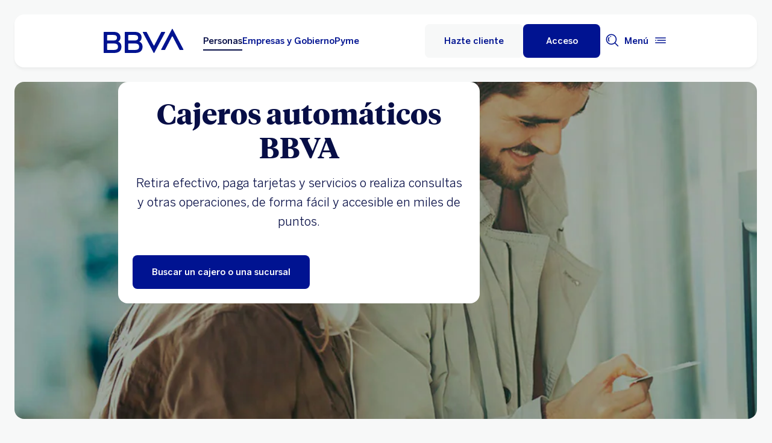

--- FILE ---
content_type: text/html; charset=UTF-8
request_url: https://www.bbva.mx/personas/servicios-digitales/cajeros-automaticos.html
body_size: 36785
content:
<!DOCTYPE html>


    <html lang="es-MX" data-lang-multilanguage="false" data-toggle="false">
    


<head>

    
    
    
    

    
    
    

    

    

    


    
    

    
        <link rel="preconnect" href="https://assets.adobedtm.com/"/>
    
    


    
    <meta http-equiv="content-type" content="text/html; charset=UTF-8"/>
<meta http-equiv="X-UA-Compatible" content="IE=edge"/>

    <meta name="viewport" content="width=device-width, initial-scale=1.0"/>
<meta name="lang" content="es-MX"/>
<meta name="resource-type" content="document"/>
<meta name="global" content="distribution"/>
<meta name="robots" content="index, follow"/>
<meta name="author" content="BBVA"/>
<meta name="description" lang="es-MX" content="Obtén efectivo, paga tarjetas y servicios o realiza consultas y otras operaciones, de forma fácil y accesible en miles de puntos."/>
<meta name="keywords" lang="es-MX" content="Cajeros Automáticos, ATM"/>
<meta scheme="W3CDTF" name="date" content="January 20, 2026 12:00:00 +0000"/>
<meta scheme="W3CDTF" name="DC.date" content="January 20, 2026 12:00:00 +0000"/>
<meta name="DC.date.issue" content="January 20, 2026 12:00:00 +0000"/>
<meta name="last-modified" content="January 20, 2026 12:00:00 +0000"/>
<meta name="pageDate" content="January 20, 2026 12:00:00 +0000"/>
<meta name="DC.date" content="January 20, 2026 12:00:00 +0000"/>
<meta name="pageRender" content="January 20, 2026 12:00:00 +0000"/>
<meta itemprop="datePublished" content="January 20, 2026 12:00:00 +0000"/>
<meta scheme="RFC1766" name="DC.language" content="es-MX"/>
<meta name="DC.title" lang="es-MX" content="BBVA MEXICO"/>
<meta name="twitter:title" content="Cajeros automáticos BBVA | BBVA México"/>
<meta name="twitter:description" content="Obtén efectivo, paga tarjetas y servicios o realiza consultas y otras operaciones, de forma fácil y accesible en miles de puntos."/>
<meta name="twitter:card" content="summary"/>
<meta property="og:title" content="Cajeros automáticos BBVA | BBVA México"/>
<meta property="og:description" content="Obtén efectivo, paga tarjetas y servicios o realiza consultas y otras operaciones, de forma fácil y accesible en miles de puntos."/>
<meta property="og:type" content="website"/>
<meta property="og:url" content="https://www.bbva.mx/personas/servicios-digitales/cajeros-automaticos.html"/>
<meta name="search_segment" content="personas"/>
<meta name="search_template" content="servicio"/>
<meta name="segment" content="personas"/>
<meta name="release_version" content="6.28.1.2025_1120_1210503_0007037428"/>



    
        

    
    
    
        <script type="application/ld+json">{"@context":"https://schema.org","@type":"FAQPage","mainEntity":[{"@type":"Question","name":"¿Cuál es el monto máximo de retiro?","acceptedAnswer":{"@type":"Answer","text":"<p>El monto máximo de retiro en efectivo diario es de $12,000.</p>\r\n"}},{"@type":"Question","name":"¿A partir de qué hora aplica el pago de Tarjeta de Crédito?","acceptedAnswer":{"@type":"Answer","text":"<b>El pago se realiza en línea, por lo que podrá disponer de tu tarjeta inmediatamente.</b>"}},{"@type":"Question","name":"Si hago un pago de servicios, ¿aplica el mismo día?","acceptedAnswer":{"@type":"Answer","text":"<b>Si el pago se realiza antes de las 20:00 h aplica al siguiente día hábil.</b>"}},{"@type":"Question","name":"¿Si deseo hacer una aclaración por el pago de mis servicios que comprobante presento?","acceptedAnswer":{"@type":"Answer","text":"<b>El comprobante que emite la Practicaja tiene la misma validez que el que se te entrega en sucursal, por lo que este ampara la operación realizada.</b>"}}]}</script>
    
    
    


        


    
        
    <script type="text/javascript">
        window.digitalData = {"application":{"application":{"name":"","type":""},"customFields":"","earnings":"","errorType":"","expenses":"","fulfillmentModel":"","globalApplication":"","interactionLevel":"","isQualifiedVisits":"","offer":"","operationNumber":"","process":"","programTypeHired":"","state":"","step":"","transactionID":"","typology":""},"internalCampaign":{"attributes":[],"event":{"eventInfo":{"eventName":"","siteActionName":""}}},"optimization":{"attributes":[],"event":[]},"page":{"pageActivity":{"audio":{"nameOfPodcastDisplayed":""},"link":{"aux1":"","aux2":"","aux3":"","ext":"","name":"","url":""},"loginType":"","search":{"onSiteSearchEnterTerm":"","onSiteSearchResults":"","onSiteSearchTerm":""},"video":{"nameOfVideoDisplayed":""}},"pageInfo":{"area":"publica","businessUnit":"BBVA Mexico","channel":"online","errorPage":"","geoRegion":"","language":"ES","level1":"servicios digitales","level10":"","level2":"cajeros automaticos","level3":"","level4":"","level5":"","level6":"","level7":"","level8":"","level9":"","pageIntent":"servicios","pageName":"escritorio:publica:personas:servicios digitales:cajeros automaticos","pageSegment":"personas","projectName":"","server":"","siteAppName":"BBVA Mexico","sysEnv":"escritorio","version":"1.1.0"}},"pageInstanceID":"pro","products":{"attributes":[],"productPortfolio":[]},"user":{"age":"","civilStatus":"","country":"","device":{"root":"","mobile":"","userAgent":""},"educationLevel":"","gender":"","jobType":"","profileID":"","prospectID":"","segment":{"profile":"","global":""},"state":"","userID":"","userState":"no logado"},"versionDL":"20190718_4.0"};

        window.digitalData.user.device.mobile = (function(a) { if (/(android|bb\d+|meego).+mobile|avantgo|bada\/|blackberry|blazer|compal|elaine|fennec|hiptop|iemobile|ip(hone|od)|iris|kindle|lge |maemo|midp|mmp|mobile.+firefox|netfront|opera m(ob|in)i|palm( os)?|phone|p(ixi|re)\/|plucker|pocket|psp|series(4|6)0|symbian|treo|up\.(browser|link)|vodafone|wap|windows ce|xda|xiino/i.test(a) || /1207|6310|6590|3gso|4thp|50[1-6]i|770s|802s|a wa|abac|ac(er|oo|s\-)|ai(ko|rn)|al(av|ca|co)|amoi|an(ex|ny|yw)|aptu|ar(ch|go)|as(te|us)|attw|au(di|\-m|r |s )|avan|be(ck|ll|nq)|bi(lb|rd)|bl(ac|az)|br(e|v)w|bumb|bw\-(n|u)|c55\/|capi|ccwa|cdm\-|cell|chtm|cldc|cmd\-|co(mp|nd)|craw|da(it|ll|ng)|dbte|dc\-s|devi|dica|dmob|do(c|p)o|ds(12|\-d)|el(49|ai)|em(l2|ul)|er(ic|k0)|esl8|ez([4-7]0|os|wa|ze)|fetc|fly(\-|_)|g1 u|g560|gene|gf\-5|g\-mo|go(\.w|od)|gr(ad|un)|haie|hcit|hd\-(m|p|t)|hei\-|hi(pt|ta)|hp( i|ip)|hs\-c|ht(c(\-| |_|a|g|p|s|t)|tp)|hu(aw|tc)|i\-(20|go|ma)|i230|iac( |\-|\/)|ibro|idea|ig01|ikom|im1k|inno|ipaq|iris|ja(t|v)a|jbro|jemu|jigs|kddi|keji|kgt( |\/)|klon|kpt |kwc\-|kyo(c|k)|le(no|xi)|lg( g|\/(k|l|u)|50|54|\-[a-w])|libw|lynx|m1\-w|m3ga|m50\/|ma(te|ui|xo)|mc(01|21|ca)|m\-cr|me(rc|ri)|mi(o8|oa|ts)|mmef|mo(01|02|bi|de|do|t(\-| |o|v)|zz)|mt(50|p1|v )|mwbp|mywa|n10[0-2]|n20[2-3]|n30(0|2)|n50(0|2|5)|n7(0(0|1)|10)|ne((c|m)\-|on|tf|wf|wg|wt)|nok(6|i)|nzph|o2im|op(ti|wv)|oran|owg1|p800|pan(a|d|t)|pdxg|pg(13|\-([1-8]|c))|phil|pire|pl(ay|uc)|pn\-2|po(ck|rt|se)|prox|psio|pt\-g|qa\-a|qc(07|12|21|32|60|\-[2-7]|i\-)|qtek|r380|r600|raks|rim9|ro(ve|zo)|s55\/|sa(ge|ma|mm|ms|ny|va)|sc(01|h\-|oo|p\-)|sdk\/|se(c(\-|0|1)|47|mc|nd|ri)|sgh\-|shar|sie(\-|m)|sk\-0|sl(45|id)|sm(al|ar|b3|it|t5)|so(ft|ny)|sp(01|h\-|v\-|v )|sy(01|mb)|t2(18|50)|t6(00|10|18)|ta(gt|lk)|tcl\-|tdg\-|tel(i|m)|tim\-|t\-mo|to(pl|sh)|ts(70|m\-|m3|m5)|tx\-9|up(\.b|g1|si)|utst|v400|v750|veri|vi(rg|te)|vk(40|5[0-3]|\-v)|vm40|voda|vulc|vx(52|53|60|61|70|80|81|83|85|98)|w3c(\-| )|webc|whit|wi(g|nc|nw)|wmlb|wonu|x700|yas\-|your|zeto|zte\-/i.test(a.substr(0, 4))) return 'si';return 'no';})(navigator.userAgent || navigator.vendor || window.opera);
        window.digitalData.user.device.userAgent = window.navigator.userAgent;
        window.digitalData.page.pageInfo.server =  window.location.host;
    </script>

    


    


    
    
    
    
    

    
    
    
    

    <!-- This file can be overwritten in any page to add specific data in the header.-->
    
<script type="text/javascript">var lazycss = lazycss ? lazycss : [];</script>
<script type="text/javascript">var lazycsskeys = lazycsskeys ? lazycsskeys : [];</script>


    
<link rel="stylesheet" href="/apps/bbva/pwebsnew/components/clientlibs/bbvanew.critical/small.lc-20251120-210633-lc.min.ACSHASHdb5a19371f4093311e6ff08acddfeef0.css" type="text/css">



    
<link rel="stylesheet" href="/apps/bbva/pwebsnew/components/clientlibs/bbvanew.critical/large.lc-20251120-210633-lc.min.ACSHASH99c21eeefd546b390c4dd2f4944fc84c.css" type="text/css" media="all and (min-width: 600px)">



    
<link rel="stylesheet" href="/apps/bbva/pwebsnew/components/clientlibs/bbvanew.common.lc-20251120-210633-lc.min.ACSHASH1b492c229c4b5c1e83ae41100d87cd59.css" media="print" onload="this.media='all'">



    
<script type='text/javascript' class='lazyCSS'>if(!lazycss){lazycss=[];} if(!lazycsskeys){lazycsskeys=[];} var lazycsskey="/apps/bbva/pwebsnew/components/clientlibs/bbvanew.iconfonts.lc-20251120-210633-lc.min.css"; if(lazycsskeys.indexOf(lazycsskey)===-1){ lazycsskeys.push(lazycsskey); lazycss.push({ rel:"stylesheet", href:lazycsskey, type:"text/css", media:"print", onload:"this.media='all'" });}</script>



    
<link rel="stylesheet" href="/apps/bbva/pwebsnew/components/clientlibs/bbvanew.lightbox/small.lc-20251120-210633-lc.min.ACSHASH56186352be9ff665e9f372c5fa96a8dc.css" media="print" onload="this.media='all'">



    
<script type='text/javascript' class='lazyCSS'>if(!lazycss){lazycss=[];} if(!lazycsskeys){lazycsskeys=[];} var lazycsskey="/apps/bbva/pwebsnew/components/clientlibs/bbvanew.lightbox/large.lc-20251120-210633-lc.min.css"; if(lazycsskeys.indexOf(lazycsskey)===-1){ lazycsskeys.push(lazycsskey); lazycss.push({ rel:"stylesheet", href:lazycsskey, type:"text/css", media:"print", onload:"this.media='all'" });}</script>



    
<script type='text/javascript' class='lazyCSS'>if(!lazycss){lazycss=[];} if(!lazycsskeys){lazycsskeys=[];} var lazycsskey="/apps/bbva/pwebsnew/components/clientlibs/bbvanew.radiobutton.lc-20251120-210633-lc.min.css"; if(lazycsskeys.indexOf(lazycsskey)===-1){ lazycsskeys.push(lazycsskey); lazycss.push({ rel:"stylesheet", href:lazycsskey, type:"text/css", media:"print", onload:"this.media='all'" });}</script>



    
<script type='text/javascript' class='lazyCSS'>if(!lazycss){lazycss=[];} if(!lazycsskeys){lazycsskeys=[];} var lazycsskey="/apps/bbva/pwebsnew/components/clientlibs/bbvanew.sectionTitle.lc-20251120-210633-lc.min.css"; if(lazycsskeys.indexOf(lazycsskey)===-1){ lazycsskeys.push(lazycsskey); lazycss.push({ rel:"stylesheet", href:lazycsskey, type:"text/css", media:"print", onload:"this.media='all'" });}</script>



    
<link rel="stylesheet" href="/apps/bbva/pwebsnew/components/clientlibs/bbvanew.videoLink/small.lc-20251120-210633-lc.min.ACSHASH9c0a33462c4d22ab052ccca97aa87a5e.css" media="print" onload="this.media='all'">



    
<script type='text/javascript' class='lazyCSS'>if(!lazycss){lazycss=[];} if(!lazycsskeys){lazycsskeys=[];} var lazycsskey="/apps/bbva/pwebsnew/components/clientlibs/bbvanew.videoLink/large.lc-20251120-210633-lc.min.css"; if(lazycsskeys.indexOf(lazycsskey)===-1){ lazycsskeys.push(lazycsskey); lazycss.push({ rel:"stylesheet", href:lazycsskey, type:"text/css", media:"print", onload:"this.media='all'" });}</script>



    
<script type='text/javascript' class='lazyCSS'>if(!lazycss){lazycss=[];} if(!lazycsskeys){lazycsskeys=[];} var lazycsskey="/apps/bbva/pwebsnew/components/clientlibs/bbvanew.iframe.lc-20251120-210633-lc.min.css"; if(lazycsskeys.indexOf(lazycsskey)===-1){ lazycsskeys.push(lazycsskey); lazycss.push({ rel:"stylesheet", href:lazycsskey, type:"text/css", media:"print", onload:"this.media='all'" });}</script>







<link rel="icon" type="image/png" sizes="48x48" href="/content/dam/library/favicons/favicon-48x48.png"/>
<link rel="apple-touch-icon" href="/content/dam/library/favicons/apple-touch-icon.png"/>
<link rel="icon" type="image/png" sizes="32x32" href="/content/dam/library/favicons/favicon-32x32.png"/>
<link rel="icon" type="image/png" sizes="192x192" href="/content/dam/library/favicons/android-chrome-192x192.png"/>
<link rel="icon" type="image/png" sizes="16x16" href="/content/dam/library/favicons/favicon-16x16.png"/>
<link rel="mask-icon" href="/content/dam/library/favicons/safari-pinned-tab.svg" color="#1464a5"/>
<link rel="shortcut icon" href="/content/dam/library/favicons/favicon.ico"/>
<meta name="msapplication-TileColor" content="#ffffff"/>
<meta name="msapplication-TileImage" content="/content/dam/library/favicons/mstile-144x144.png"/>
<meta name="msapplication-config" content="/apps/settings/wcm/designs/bbva/img/favicons/v1/browserconfig.xml"/>
<meta name="theme-color" content="#ffffff"/>



    <link rel="manifest" href="/content/dam/public-web/mexico/configuration/manifest/manifest.json"/>
    <link rel="alternate" type="application/rss+xml" title="RSS" href="https://www.youtube.com/feeds/videos.xml?channel_id=UCxO4_fQ3VAO1NSsanKge7qg"/>
    
        <link rel="canonical" href="https://www.bbva.mx/personas/servicios-digitales/cajeros-automaticos.html"/>
    




    
    
    
    
    
    
<script src="/etc.clientlibs/clientlibs/granite/jquery.min.ACSHASH3e24d4d067ac58228b5004abb50344ef.js"></script>
<script src="/etc.clientlibs/clientlibs/granite/utils.min.ACSHASH3b86602c4e1e0b41d9673f674a75cd4b.js"></script>



    
    <script type="text/javascript">
        window.analyticsLanguage = 'es';
    </script>
    
        
        <title>Cajeros automáticos BBVA | BBVA México</title>

        
        

        
        


        <script type="text/javascript">
            // define a readonly the BE editor mode state.
            window.AEMeditorMode = false;


        </script>

        
        <script src="//assets.adobedtm.com/launch-ENd5c16d86466140e5b658e8270f546ee9.min.js" async></script>
        

        
        
        
    
    
    
</head>
    

<body data-isfirstcontentchildmarquee="true" class="bbva__base   background-primary" itemscope itemtype="http://schema.org/WebPage">
    
    
        
        
    


    
    
    


    

    

    

    
    

    
    <div class="general-wrapper">
        
        
            <!-- This file is being overwritten in the configuration page to allow the edition of the header alert
     or other header components which can be edited into the configuration template.
 -->
            


    
<link rel="stylesheet" href="/apps/bbva/pwebsnew/components/clientlibs/bbvanew.header/small.lc-20251120-210633-lc.min.ACSHASH2056016d7f188e214dabab1985e03d39.css" type="text/css">



    
<link rel="stylesheet" href="/apps/bbva/pwebsnew/components/clientlibs/bbvanew.header/large.lc-20251120-210633-lc.min.ACSHASH6bfd3506dbb06a42dde014dd1b05a9cf.css" type="text/css" media="all and (min-width: 600px)">



<header class="header__base wrapper" data-component="tabulation">
    


















<div class="alert--full alert--yellow" data-component="browseralert" data-component-params='{"browserSupport": {&#34;partial&#34;:[],&#34;any&#34;:[]}, "noSupportFallbackPage" : null}'>
</div>


















<div>


    
<link rel="stylesheet" href="/apps/bbva/pwebsnew/components/clientlibs/bbvanew.alert/small.lc-20251120-210633-lc.min.ACSHASH8ab8cc87d795b21c0ba5c1be14a69e91.css" type="text/css">



    
<link rel="stylesheet" href="/apps/bbva/pwebsnew/components/clientlibs/bbvanew.alert/large.lc-20251120-210633-lc.min.ACSHASH96bed0475f046af25e83de24bbbcd994.css" type="text/css" media="all and (min-width: 600px)">



    
<link rel="stylesheet" href="/apps/bbva/pwebsnew/components/clientlibs/bbvanew.stickyalert.lc-20251120-210633-lc.min.ACSHASHfb530ee037fdcd8ed6c4fab34cac28e9.css" type="text/css">






</div>


<div class="header__container">






    


    
        
        <div data-dl-component data-dl-component-name="header-xf" data-dl-component-type="bbva/pwebsnew/components/par/uneditable/experiencefragmentheader" id="header-xf">
             
             
    
    



    <div class="xf-header">
        
        <div class="xfmodal__header">

    
<link rel="stylesheet" href="/apps/bbva/pwebsnew/components/clientlibs/bbvanew.header/small.lc-20251120-210633-lc.min.ACSHASH2056016d7f188e214dabab1985e03d39.css" type="text/css">



    
<link rel="stylesheet" href="/apps/bbva/pwebsnew/components/clientlibs/bbvanew.header/large.lc-20251120-210633-lc.min.ACSHASH6bfd3506dbb06a42dde014dd1b05a9cf.css" type="text/css" media="all and (min-width: 600px)">



    
<link rel="stylesheet" href="/apps/bbva/pwebsnew/components/clientlibs/bbvanew.animations.lc-20251120-210633-lc.min.ACSHASHe809f188d42fefe6db312acb95d817d8.css" type="text/css"><link rel="stylesheet" href="/apps/bbva/pwebsnew/components/clientlibs/bbvanew.skip2content.lc-20251120-210633-lc.min.ACSHASHb165542664e812992c382f0febe521b2.css" type="text/css">




<a class="skip2content invisible" tab-index="0" href="#main" aria-label="Ir al contenido principal">
    Ir al contenido principal
</a>

<nav class="header__container" aria-label="BBVA México | Tarjetas, Créditos, Hipotecas, Cuentas, Seguros, Nóminas, Portabilidad" data-component="header" data-dl-component data-dl-component-name="header" data-dl-component-type="bbva/pwebsnew/components/par/header" id="header-personas-experience-fragment-master-jcr-content-header">
    <div class="header__main container-header">
        <div class="header__wrapper">
            <div class="header__logo" data-component="svgLogoFix">
                
                <a itemscope="url" class="header__logo__link " href="https://www.bbva.mx/" target="_self" data-lightbox-shorts="false" aria-label="Home Personas BBVA México" title="BBVA México | Tarjetas, Créditos, Hipotecas, Cuentas, Seguros, Nóminas, Portabilidad">
                    
                        
    
        


    
     <img src="/content/dam/library/logos/logo-bbva.svg" srcset="/content/dam/library/logos/logo-bbva.svg" sizes="(min-width: 900px) 20vw, 50vw" itemprop="logo" class="header__image " alt="BBVA México | Tarjetas, Créditos, Hipotecas, Cuentas, Seguros, Nóminas, Portabilidad" loading="eager" role="img"/>

    

                    
                </a>
            </div>
            <div class="header__mainnavigation" itemscope itemtype="https://schema.org/SiteNavigationElement">
                
                    
    
    
    
    
    
<link rel="stylesheet" href="/apps/bbva/pwebsnew/components/clientlibs/bbvanew.mainNavigation/small.lc-20251120-210633-lc.min.ACSHASH4a59543a5588e64b7edaf2b6c90d01e9.css" type="text/css">


    
    
<link rel="stylesheet" href="/apps/bbva/pwebsnew/components/clientlibs/bbvanew.mainNavigation/large.lc-20251120-210633-lc.min.ACSHASH268d83a6622015630450af79efa139f5.css" type="text/css" media="all and (min-width: 600px)">


    

    <nav class="mainnavigation__base">
        <ul class="mainnavigation__list">
            <li itemprop="name" class="mainnavigation__item mainnavigation__item--active">
                <a itemprop="url" aria-label="Personas Opción seleccionada" target="_self" class="mainnavigation__link" href="/">Personas</a>
            </li>
        
            <li itemprop="name" class="mainnavigation__item">
                <a itemprop="url" aria-label="Empresas y Gobierno " target="_self" class="mainnavigation__link" href="/empresas.html">Empresas y Gobierno</a>
            </li>
        
            <li itemprop="name" class="mainnavigation__item">
                <a itemprop="url" aria-label="Pyme " target="_self" class="mainnavigation__link" href="/pyme.html">Pyme</a>
            </li>
        </ul>
    </nav>

                
            </div>
        </div>
        <nav class="header__actions" itemscope="" itemtype="https://schema.org/SiteNavigationElement">
            <ul class="header__actions__ulist">
                
                
                
                    
                    <li itemprop="name" class="header__actions__list header__actions--tablet-hidden header__actions--mobile-hidden background-primary-alternative">
                        
<a itemprop="url" class="header__createaccount btn__base btn__ghost" title="Hazte Cliente" href="/personas/hazte-cliente.html">
    <span>Hazte cliente</span>
</a>

                    </li>
                    
                    <li itemprop="name" class="header__actions__list header__actions--tablet-left">
                        

    
<link rel="stylesheet" href="/apps/bbva/pwebsnew/components/clientlibs/bbvanew.access/small.lc-20251120-210633-lc.min.ACSHASHb07fb1cc678287dcbe7457305ad87c77.css" type="text/css">



    
<link rel="stylesheet" href="/apps/bbva/pwebsnew/components/clientlibs/bbvanew.access/large.lc-20251120-210633-lc.min.ACSHASHfa073a617c81739fc78b374d61649474.css" type="text/css">



<div data-component="access" data-component-params='{
            "desktop" : {
                "mode" : "url",
                "value" : "https://portal.bbva.mx/informes/novo_access.jsp",
                "height" : "",
                "target" : "_self",
                "title": "Acceso a servicio",
                "enableAnalytics": false
            },
            "tablet" : {
                "mode" : "url",
                "value" : "https://portal.bbva.mx/informes/novo_access.jsp",
                "height": "",
                "target": "_self",
                "title": "",
                "enableAnalytics": false
            },
            "mobile" : {
                "mode" : "url",
                "value" : "https://portal.bbva.mx/informes/novo_access.jsp",
                "height": "",
                "target": "_self",
                "title": "Acceso al Servicio",
                "enableAnalytics": false
            }}'>
    <div class="header__access__wrapper--desktop ">
        <a class="header__access header__actions__item__link header__actions--menu btn__base header__access__desktop btn__default" accesskey="a" itemprop="url" aria-label="Acceso" href="javascript:void(0)" aria-expanded="false">
            <span class="header__actions__item__link__text header__actions__item__link__text__btn header__access__text--desktop">Acceso</span>
            <span class="header__actions__item__link__text header__actions__item__link__text__btn header__access__text--tablet">Acceso</span>
            <span class="header__actions__item__link__text header__actions__item__link__text__btn header__access__text--mobile">Acceso</span>
        </a>   
    </div>
    <a class="header__actions__item__link header__actions--menu header__access header__access__mobile-tablet" accesskey="a" itemprop="url" aria-label="Acceso" href="javascript:void(0)" aria-expanded="false">
        <div class="header__icon--container">
            <svg class="header__icon" width="24" height="24" viewBox="0 0 24 24" xmlns="http://www.w3.org/2000/svg">
                <path d="M11.2 9.6001C8.99395 9.6001 7.19995 7.8061 7.19995 5.6001C7.19995 3.3941 8.99395 1.6001 11.2 1.6001C13.406 1.6001 15.2 3.3941 15.2 5.6001C15.2 7.8061 13.406 9.6001 11.2 9.6001ZM11.2 3.2001C9.87695 3.2001 8.79995 4.2771 8.79995 5.6001C8.79995 6.9231 9.87695 8.0001 11.2 8.0001C12.523 8.0001 13.6 6.9231 13.6 5.6001C13.6 4.2771 12.523 3.2001 11.2 3.2001ZM19.2 19.2001C19.2 14.7891 15.611 11.2001 11.2 11.2001C6.78895 11.2001 3.19995 14.7891 3.19995 19.2001V22.4001H6.39995V20.8001H4.79995V19.2001C4.79995 15.6711 7.67095 12.8001 11.2 12.8001C14.729 12.8001 17.6 15.6711 17.6 19.2001V20.8001H11.4V22.4001H19.2V19.2001ZM8.89995 20.7001C8.40295 20.7001 7.99995 21.1031 7.99995 21.6001C7.99995 22.0971 8.40295 22.5001 8.89995 22.5001C9.39695 22.5001 9.79995 22.0971 9.79995 21.6001C9.79995 21.1031 9.39695 20.7001 8.89995 20.7001Z"/>
            </svg>
        </div>
        <span class="header__actions__item__link__text header__actions__item__link__text__btn header__access__text--desktop">Acceso</span>
        <span class="header__actions__item__link__text header__actions__item__link__text__btn header__access__text--tablet">Acceso</span>
        <span class="header__actions__item__link__text header__actions__item__link__text__btn header__access__text--mobile">Acceso</span>
    </a>
</div>

                    </li>
                
                
                
                <li class="header__actions__list header__actions--tablet-hidden">
                    
<div class="search__trigger" role="search">
    <a href="javascript:void(0);" aria-haspopup="true" aria-controls="access__container__content" aria-label="Buscador" aria-expanded="false" accesskey="s" class="header__actions__item__link search__trigger__btn" title="Buscador">
        <svg width="24" height="24" viewBox="0 0 24 24" xmlns="http://www.w3.org/2000/svg">
            <path class="bbvaicn" d="M9.3001 4.8001C9.7971 4.8001 10.2001 5.2031 10.2001 5.7001C10.2001 6.1971 9.7971 6.6001 9.3001 6.6001C8.8031 6.6001 8.4001 6.1971 8.4001 5.7001C8.4001 5.2031 8.8031 4.8001 9.3001 4.8001ZM7.5721 13.2281C6.8161 12.4721 6.4001 11.4681 6.4001 10.4001C6.4001 9.3321 6.8161 8.3271 7.5721 7.5721L6.4411 6.4411C5.3831 7.4991 4.8011 8.9051 4.8011 10.4011C4.8011 11.8971 5.3841 13.3031 6.4411 14.3611L7.5721 13.2301V13.2281ZM21.2341 22.3661L16.0281 17.1601C14.5011 18.4331 12.5391 19.2011 10.4001 19.2011C5.5481 19.2011 1.6001 15.2531 1.6001 10.4011C1.6001 5.5491 5.5481 1.6001 10.4001 1.6001C15.2521 1.6001 19.2001 5.5481 19.2001 10.4001C19.2001 12.5391 18.4331 14.5011 17.1591 16.0281L22.3651 21.2341L21.2341 22.3651V22.3661ZM17.6001 10.4001C17.6001 6.4301 14.3701 3.2001 10.4001 3.2001C6.4301 3.2001 3.2001 6.4301 3.2001 10.4001C3.2001 14.3701 6.4301 17.6001 10.4001 17.6001C14.3701 17.6001 17.6001 14.3701 17.6001 10.4001Z"/>
        </svg>
    </a>
</div>

                </li>
                
                
                
                <li class="header__actions__list header__actions--tablet-right">
                    

<a class="megamenu__trigger header__actions__item__link " href="javascript:void(0);" title="Menu" aria-expanded="false" aria-haspopup="true" aria-label="Menú principal" aria-controls="megamenu__aside" accesskey="m">
    <span class="megamenu__trigger megamenu__trigger__open header__actions--menu" aria-hidden="false">
        <span class="header__actions__item__link__text link__base--primary-alt">Menú</span>
        <div class="header__icon--container">
            <svg class="header__icon" width="24" height="24" viewBox="0 0 24 24" fill="none" xmlns="http://www.w3.org/2000/svg">
                <path d="M4.9001 12C4.9001 12.497 4.4971 12.9 4.0001 12.9C3.5031 12.9 3.1001 12.497 3.1001 12C3.1001 11.503 3.5031 11.1 4.0001 11.1C4.4971 11.1 4.9001 11.503 4.9001 12ZM20.8001 7.19995H3.2001V8.79995H20.8001V7.19995ZM20.8001 15.2H3.2001V16.8H20.8001V15.2ZM20.8001 11.2H6.5001V12.8H20.8001V11.2Z" fill="#001391"/>
            </svg>
        </div>
    </span>
    <span class="megamenu__trigger megamenu__trigger__close hidden header__actions--menu" aria-hidden="true">
        <span class="header__actions__item__link__text link__base--primary-alt">Cerrar</span>
        <i class="bbva-icon bbva-icon__2_022_close"></i>
    </span>
</a>

                </li>
            </ul>
        </nav>
    </div>
    <div class="search search--desktop wrapper">



    
<link rel="stylesheet" href="/apps/bbva/pwebsnew/components/clientlibs/bbvanew.searchbar/small.lc-20251120-210633-lc.min.ACSHASHa028f56ea4256244365ec7d521542ec0.css" type="text/css">



    
<link rel="stylesheet" href="/apps/bbva/pwebsnew/components/clientlibs/bbvanew.searchbar/large.lc-20251120-210633-lc.min.ACSHASHe13eeec2164ab03bf765299e493f7579.css" type="text/css" media="all and (min-width: 600px)">



<div class="search__base " itemscope id="header-personas-experience-fragment-master-jcr-content-header" data-component="search" data-component-params='{"open": false, "version" : 2, "idWeb" : "bancomer"}' data-search-url="https://bbva-proxy-cloudsearch-sp.appspot.com/v2/cloudsearch/suggest" data-search-query="&lt;query>" aria-hidden="true">
    <div class="container-no-full-width">
        <link itemprop="url" href="https://www.bbva.mx"/>
        <div class="search__bar">
            <form action="/personas/buscador.html" class="search__form background-primary-alternative" itemprop="potentialAction" itemscope itemtype="http://schema.org/SearchAction">
                <meta itemprop="target" content="/personas/buscador.html?_charset_=UTF-8&q={search}"/>
                <input type="hidden" value="UTF-8" name="_charset_"/>
                <div class="search__label" role="combobox" aria-expanded="false" aria-haspopup="listbox">
                    <label class="search__txt">Hacer búsqueda, Pulsa enter</label>
                    <input tabindex="1" aria-autocomplete="list" autocomplete="off" type="text" name="search" placeholder="Buscar aquí" class="search__input background-primary" aria-label="Hacer búsqueda, Pulsa enter" aria-activedescendant="" itemprop="query-input"/>
                    <button type="submit" tabindex="2" class="search__icon-btn" aria-label="Hacer búsqueda">
                        <i class="bbva-icon bbva-icon__3_001_search"></i>
                    </button>
                </div>
                <span class="search__instructional-text">Pulsa enter</span>
                <button class="search__close-btn" tabindex="3" aria-label="Cerrar formulario de búsqueda">
                    <span class="search__close-txt">Cerrar</span>
                    <i class="bbva-icon bbva-icon__2_022_close"></i>
                </button>
                <input type="submit" value="Search" class="hidden search__hiddeninput"/>
            </form>
            <div class="search__container">
                <div class="search__suggestions">
                    <span class="search__suggestions__title">Sugerencias</span>
                    <ul role="listbox" class="search__suggestions__container"></ul>
                </div>
            </div>
        </div>
    </div>
</div></div>
</nav>

</div>
        








    
<link rel="stylesheet" href="/apps/bbva/pwebsnew/components/clientlibs/bbvanew.megamenu/small.lc-20251120-210633-lc.min.ACSHASH05dddae7d78dc069f3da9b8b83f94427.css" media="print" onload="this.media='all'"><link rel="stylesheet" href="/apps/bbva/pwebsnew/components/clientlibs/bbvanew.megamenu/large.lc-20251120-210633-lc.min.ACSHASHe4f8ec6d4a2842f50312f137dbd3a337.css" media="print" onload="this.media='all'"><link rel="stylesheet" href="/apps/bbva/pwebsnew/components/clientlibs/bbvanew.swiper.lc-20251120-210633-lc.min.ACSHASH9c6947b78fe6a23a8059d309dd9af068.css" media="print" onload="this.media='all'"><link rel="stylesheet" href="/apps/bbva/pwebsnew/components/clientlibs/bbvanew.slider.lc-20251120-210633-lc.min.ACSHASHcc14381224a09b89d36363da446fd217.css" media="print" onload="this.media='all'"><link rel="stylesheet" href="/apps/bbva/pwebsnew/components/clientlibs/bbvanew.megamenucard/small.lc-20251120-210633-lc.min.ACSHASH6cce97a7b0bcd56fa7d77c61b865c7f9.css" media="print" onload="this.media='all'"><link rel="stylesheet" href="/apps/bbva/pwebsnew/components/clientlibs/bbvanew.megamenucard/large.lc-20251120-210633-lc.min.ACSHASH9de2744cc34fcb53481222d92561d468.css" media="print" onload="this.media='all'"><link rel="stylesheet" href="/apps/bbva/pwebsnew/components/clientlibs/bbvanew.accordion/small.lc-20251120-210633-lc.min.ACSHASH2090a251d42e1e8386b8cad8dff8f36f.css" media="print" onload="this.media='all'"><link rel="stylesheet" href="/apps/bbva/pwebsnew/components/clientlibs/bbvanew.accordion/large.lc-20251120-210633-lc.min.ACSHASH7c4192dab4e4f7e187c40784f0903ee6.css" media="print" onload="this.media='all'">



<!--googleoff: index-->
<aside class="animations__menu background-primary megamenu__container hidden" id="megamenu__aside" aria-hidden="true" data-component="megamenu" data-component-params='{
           "menuClosed": "Cerrar",
           "menuOpen": "Menu"
       }' itemscope itemtype="http://www.schema.org/SiteNavigationElement">
    <div class="megamenu__fixed">
        <div class="container-header">
            <div class="megamenu__navigation__container background-primary-alternative">
                <div class="megamenu__navigation accordion--mobile" itemscope itemtype="http://www.schema.org/SiteNavigationElement">
                    <div class="megamenu__flyout--nonmobile">
                        

<nav class="megamenu__flyout " id="header-personas-experience-fragment-master-jcr-content">
    <div itemprop="name" class="megamenu__flyout__title">Productos</div>
    <a class="megamenu__navigation__home" href="/personas.html">
       <i aria-hidden="true" class="bbva-icon bbva-icon__3_002_home"></i>Inicio
    </a>
    <ul class="megamenu__flyout__list" itemscope itemtype="http://schema.org/ListItem" role="list">
        <li data-component="accordion" role="listitem" data-component-params='{&quot;route&quot;: false, &quot;viewport&quot;:[&quot;tablet&quot;, &quot;mobile&quot;]}' class="megamenu__navigation__list__item">
            <a data-accordion-toogle tabindex="-1" role="button" aria-expanded="false" class="megamenu__navigation__link megamenu__navigation__primary accordion__list__item__heading" data-menu-expand="tarjetas-de-credito" href="/personas/productos/tarjetas-de-credito.html">
                <span itemprop="name" class="megamenu__navigation__text">Tarjetas de crédito</span>
                <i aria-hidden="true" class="accordion--icon bbva-icon bbva-icon__2_017_forward"></i>
            </a>
            
                
    <div class="megamenu__flyout__secondary accordion__list" data-menu-name="tarjetas-de-credito" aria-expanded="false" aria-hidden="true" data-accordion-content>
        <div class="accordion__list__content">
            <a itemprop="url" class="megamenu__navigation__link megamenu__flyout__category link__base" href="/personas/productos/tarjetas-de-credito.html">
                <span itemprop="name">Todas las tarjetas de crédito</span>
            </a>
            <div class="accordion__list__content--haschildren">
                <a class="megamenu__navigation__highlight megamenu__flyout__subcategory link__base" href="/personas/productos/tarjetas-de-credito/tarjeta-de-credito-start.html">
                    <span class="megamenu__navigation__title" itemprop="name">Tarjeta Start BBVA</span>
                </a>
                
                
            
                <a class="megamenu__navigation__highlight megamenu__flyout__subcategory link__base" href="/personas/productos/tarjetas-de-credito/tarjeta-de-credito-azul.html">
                    <span class="megamenu__navigation__title" itemprop="name">Tarjeta Azul BBVA</span>
                </a>
                
                
            
                <a class="megamenu__navigation__highlight megamenu__flyout__subcategory link__base" href="/personas/productos/tarjetas-de-credito/tarjeta-de-credito-oro.html">
                    <span class="megamenu__navigation__title" itemprop="name">Tarjeta Oro BBVA</span>
                </a>
                
                
            
                <a class="megamenu__navigation__highlight megamenu__flyout__subcategory link__base" href="/personas/productos/tarjetas-de-credito/tarjeta-de-credito-platinum.html">
                    <span class="megamenu__navigation__title" itemprop="name">Tarjeta Platinum BBVA</span>
                </a>
                
                
            
                <a class="megamenu__navigation__highlight megamenu__flyout__subcategory link__base" href="/personas/productos/tarjetas-de-credito/tarjeta-de-credito-vive.html">
                    <span class="megamenu__navigation__title" itemprop="name">Tarjeta Vive BBVA</span>
                </a>
                
                
            
                <a class="megamenu__navigation__highlight megamenu__flyout__subcategory link__base" href="/personas/productos/tarjetas-de-credito/tarjeta-de-credito-rayados.html">
                    <span class="megamenu__navigation__title" itemprop="name">Tarjeta Rayados BBVA</span>
                </a>
                
                
            
                <a class="megamenu__navigation__highlight megamenu__flyout__subcategory link__base" href="/personas/productos/tarjetas-de-credito/tarjeta-de-credito-educacion.html">
                    <span class="megamenu__navigation__title" itemprop="name">Tarjeta Educación BBVA</span>
                </a>
                
                
            
                <a class="megamenu__navigation__highlight megamenu__flyout__subcategory link__base" href="/personas/productos/tarjetas-de-credito/tarjeta-de-credito-ipn.html">
                    <span class="megamenu__navigation__title" itemprop="name">Tarjeta IPN BBVA</span>
                </a>
                
                
            
                <a class="megamenu__navigation__highlight megamenu__flyout__subcategory link__base" href="/personas/productos/tarjetas-de-credito/tarjeta-de-credito-afinidad-unam.html">
                    <span class="megamenu__navigation__title" itemprop="name">Tarjeta Afinidad UNAM BBVA</span>
                </a>
                
                
            
                <a class="megamenu__navigation__highlight megamenu__flyout__subcategory link__base" href="/personas/productos/tarjetas-de-credito/tarjeta-de-credito-crea.html">
                    <span class="megamenu__navigation__title" itemprop="name">Tarjeta Crea BBVA</span>
                </a>
                
                
            
                <a class="megamenu__navigation__highlight megamenu__flyout__subcategory link__base" href="/personas/productos/tarjetas-de-credito/mi-primera-tarjeta-de-credito.html">
                    <span class="megamenu__navigation__title" itemprop="name">Mi Primera Tarjeta BBVA</span>
                </a>
                
                
            
                <a class="megamenu__navigation__highlight megamenu__flyout__subcategory link__base" href="/personas/productos/tarjetas-de-credito/caracteristicas-beneficios-tarjeta-de-credito.html">
                    <span class="megamenu__navigation__title" itemprop="name">Características y beneficios de la tarjeta de crédito</span>
                </a>
                
                
            
                <a class="megamenu__navigation__highlight megamenu__flyout__subcategory link__base" href="/personas/productos/tarjetas-de-credito/solicitar-tarjeta-de-credito.html">
                    <span class="megamenu__navigation__title" itemprop="name">Solicitar tarjeta de crédito</span>
                </a>
                
                
            </div>
            <ul class="megamenu__flyout__linkwithicon">
                <li>
                    <a itemprop="url" target="_self" href="https://www.bbva.mx/personas/productos/tarjetas-de-credito/promociones.html" class="megamenu__navigation__link megamenu__flyout__template link__base">
                        <span itemprop="item name">Puntos y promociones BBVA</span>
                    </a>
                </li>
            
                <li>
                    <a itemprop="url" target="_self" class="megamenu__navigation__link megamenu__flyout__template link__base" href="/personas/productos/tarjetas-de-credito/incremento-linea-de-credito.html">
                        <span itemprop="item name">Incremento de línea de crédito</span>
                    </a>
                </li>
            
                <li>
                    <a itemprop="url" target="_self" class="megamenu__navigation__link megamenu__flyout__template link__base" href="/personas/productos/tarjetas-de-credito/efectivo-inmediato.html">
                        <span itemprop="item name">Efectivo inmediato </span>
                    </a>
                </li>
            
                <li>
                    <a itemprop="url" target="_self" class="megamenu__navigation__link megamenu__flyout__template link__base" href="/personas/productos/tarjetas-de-credito/difiere-tus-compras-a-meses.html">
                        <span itemprop="item name">Difiere tus compras</span>
                    </a>
                </li>
            </ul>
        </div>
    </div>

            
        </li>
        
    
        <li data-component="accordion" role="listitem" data-component-params='{&quot;route&quot;: false, &quot;viewport&quot;:[&quot;tablet&quot;, &quot;mobile&quot;]}' class="megamenu__navigation__list__item">
            <a data-accordion-toogle tabindex="-1" role="button" aria-expanded="false" class="megamenu__navigation__link megamenu__navigation__primary accordion__list__item__heading" data-menu-expand="creditos" href="/personas/productos/creditos.html">
                <span itemprop="name" class="megamenu__navigation__text">Créditos y préstamos</span>
                <i aria-hidden="true" class="accordion--icon bbva-icon bbva-icon__2_017_forward"></i>
            </a>
            
                
    <div class="megamenu__flyout__secondary accordion__list" data-menu-name="creditos" aria-expanded="false" aria-hidden="true" data-accordion-content>
        <div class="accordion__list__content">
            <a itemprop="url" class="megamenu__navigation__link megamenu__flyout__category link__base" href="/personas/productos/creditos.html">
                <span itemprop="name">Créditos y préstamos</span>
            </a>
            <div class="accordion__list__content--haschildren">
                <a class="megamenu__navigation__highlight megamenu__flyout__subcategory link__base" href="/personas/productos/creditos/credito-hipotecario.html">
                    <span class="megamenu__navigation__title" itemprop="name">Créditos hipotecarios</span>
                </a>
                
                
            
                <a class="megamenu__navigation__highlight megamenu__flyout__subcategory link__base" href="/personas/productos/creditos/credito-auto.html">
                    <span class="megamenu__navigation__title" itemprop="name">Crédito automotriz</span>
                </a>
                
                
            
                <a class="megamenu__navigation__highlight megamenu__flyout__subcategory link__base" href="/personas/productos/creditos/credito-moto.html">
                    <span class="megamenu__navigation__title" itemprop="name">Crédito Moto</span>
                </a>
                
                
            
                <a class="megamenu__navigation__highlight megamenu__flyout__subcategory link__base" href="/personas/productos/creditos/prestamos-personales.html">
                    <span class="megamenu__navigation__title" itemprop="name">Préstamos personales</span>
                </a>
                
                <ul>
                    
                        <li>
                            <a itemprop="url" class="megamenu__navigation__link megamenu__flyout__template link__base" href="/personas/productos/creditos/prestamos-personales/prestamo-nomina.html">
                                <span itemprop="item name">Préstamo de nómina</span>
                            </a>
                        </li>
                    
                        <li>
                            <a itemprop="url" class="megamenu__navigation__link megamenu__flyout__template link__base" href="/personas/productos/creditos/prestamos-personales/prestamo-personal-inmediato.html">
                                <span itemprop="item name">Préstamo Personal Inmediato</span>
                            </a>
                        </li>
                    
                </ul>
            </div>
            
        </div>
    </div>

            
        </li>
        
    
        <li data-component="accordion" role="listitem" data-component-params='{&quot;route&quot;: false, &quot;viewport&quot;:[&quot;tablet&quot;, &quot;mobile&quot;]}' class="megamenu__navigation__list__item">
            <a data-accordion-toogle tabindex="-1" role="button" aria-expanded="false" class="megamenu__navigation__link megamenu__navigation__primary accordion__list__item__heading" data-menu-expand="cuentas" href="/personas/productos/cuentas.html">
                <span itemprop="name" class="megamenu__navigation__text">Cuentas de débito</span>
                <i aria-hidden="true" class="accordion--icon bbva-icon bbva-icon__2_017_forward"></i>
            </a>
            
                
    <div class="megamenu__flyout__secondary accordion__list" data-menu-name="cuentas" aria-expanded="false" aria-hidden="true" data-accordion-content>
        <div class="accordion__list__content">
            <a itemprop="url" class="megamenu__navigation__link megamenu__flyout__category link__base" href="/personas/productos/cuentas.html">
                <span itemprop="name">Cuentas de débito</span>
            </a>
            <div class="accordion__list__content--haschildren">
                <a class="megamenu__navigation__highlight megamenu__flyout__subcategory link__base" href="/personas/productos/cuentas/cuenta-bancaria.html">
                    <span class="megamenu__navigation__title" itemprop="name">Abre una cuenta desde tu celular</span>
                </a>
                
                
            
                <a class="megamenu__navigation__highlight megamenu__flyout__subcategory link__base" href="/personas/productos/cuentas/link-card.html">
                    <span class="megamenu__navigation__title" itemprop="name">Link Card</span>
                </a>
                
                
            
                <a class="megamenu__navigation__highlight megamenu__flyout__subcategory link__base" href="/personas/productos/cuentas/cuenta-libreton-basico.html">
                    <span class="megamenu__navigation__title" itemprop="name">Libretón Básico</span>
                </a>
                
                
            
                <a class="megamenu__navigation__highlight megamenu__flyout__subcategory link__base" href="/personas/productos/cuentas/libreton-premium.html">
                    <span class="megamenu__navigation__title" itemprop="name">Libretón Premium </span>
                </a>
                
                
            
                <a class="megamenu__navigation__highlight megamenu__flyout__subcategory link__base" href="/personas/productos/cuentas/cuenta-libreton-dolares.html">
                    <span class="megamenu__navigation__title" itemprop="name">Libretón Dólares </span>
                </a>
                
                
            
                <a class="megamenu__navigation__highlight megamenu__flyout__subcategory link__base" href="/personas/productos/cuentas/tarjeta-de-viajes.html">
                    <span class="megamenu__navigation__title" itemprop="name">Tarjeta de Viajes </span>
                </a>
                
                
            
                <a class="megamenu__navigation__highlight megamenu__flyout__subcategory link__base" href="/personas/productos/cuentas/basica.html">
                    <span class="megamenu__navigation__title" itemprop="name">Tarjeta Básica</span>
                </a>
                
                
            
                <a class="megamenu__navigation__highlight megamenu__flyout__subcategory link__base" href="/personas/productos/cuentas/tarjeta-nomina-basica.html">
                    <span class="megamenu__navigation__title" itemprop="name">Tarjeta Nómina Básica</span>
                </a>
                
                
            
                <a class="megamenu__navigation__highlight megamenu__flyout__subcategory link__base" href="/personas/productos/cuentas/express.html">
                    <span class="megamenu__navigation__title" itemprop="name">Cuenta Express </span>
                </a>
                
                
            
                <a class="megamenu__navigation__highlight megamenu__flyout__subcategory link__base" href="/personas/productos/cuentas/envios-de-dinero.html">
                    <span class="megamenu__navigation__title" itemprop="name">Envíos de dinero</span>
                </a>
                
                
            
                <a class="megamenu__navigation__highlight megamenu__flyout__subcategory link__base" href="/personas/productos/cuentas/programas-de-apoyo.html">
                    <span class="megamenu__navigation__title" itemprop="name">Programas de apoyo social</span>
                </a>
                
                
            
                <a class="megamenu__navigation__highlight megamenu__flyout__subcategory link__base" href="/personas/productos/cuentas/libreton-2-0.html">
                    <span class="megamenu__navigation__title" itemprop="name">Libretón 2.0</span>
                </a>
                
                
            
                <a class="megamenu__navigation__highlight megamenu__flyout__subcategory link__base" href="/personas/productos/cuentas/libreton.html">
                    <span class="megamenu__navigation__title" itemprop="name">Libretón BBVA</span>
                </a>
                
                
            
                <a class="megamenu__navigation__highlight megamenu__flyout__subcategory link__base" href="/personas/productos/cuentas/libreton-dolares-frontera.html">
                    <span class="megamenu__navigation__title" itemprop="name">Libretón Dólares  Frontera</span>
                </a>
                
                
            
                <a class="megamenu__navigation__highlight megamenu__flyout__subcategory link__base" href="/personas/productos/cuentas/maestra-dolares-frontera.html">
                    <span class="megamenu__navigation__title" itemprop="name">Maestra Dólares Frontera</span>
                </a>
                
                
            
                <a class="megamenu__navigation__highlight megamenu__flyout__subcategory link__base" href="/personas/productos/cuentas/maestra-particulares.html">
                    <span class="megamenu__navigation__title" itemprop="name">Maestra Particulares</span>
                </a>
                
                
            
                <a class="megamenu__navigation__highlight megamenu__flyout__subcategory link__base" href="/personas/productos/cuentas/solucion-personal.html">
                    <span class="megamenu__navigation__title" itemprop="name">Solución personal</span>
                </a>
                
                
            
                <a class="megamenu__navigation__highlight megamenu__flyout__subcategory link__base" href="/personas/productos/cuentas/proteccion-de-cheques.html">
                    <span class="megamenu__navigation__title" itemprop="name">Protección de cheques</span>
                </a>
                
                
            
                <a class="megamenu__navigation__highlight megamenu__flyout__subcategory link__base" href="/personas/productos/cuentas/debito-socio-conductor-uber.html">
                    <span class="megamenu__navigation__title" itemprop="name">Débito Socio Conductor</span>
                </a>
                
                
            
                <a class="megamenu__navigation__highlight megamenu__flyout__subcategory link__base" href="/personas/productos/cuentas/plan.html">
                    <span class="megamenu__navigation__title" itemprop="name">Plan</span>
                </a>
                
                
            
                <a class="megamenu__navigation__highlight megamenu__flyout__subcategory link__base" href="/personas/productos/cuentas/cuenta-bancaria-pequenos-negocios.html">
                    <span class="megamenu__navigation__title" itemprop="name">Cuenta Maestra Pyme Digital BBVA</span>
                </a>
                
                
            
                <a class="megamenu__navigation__highlight megamenu__flyout__subcategory link__base" href="/personas/productos/cuentas/cuenta-bancaria-extranjeros.html">
                    <span class="megamenu__navigation__title" itemprop="name">cuenta-bancaria-extranjeros</span>
                </a>
                
                
            </div>
            <ul class="megamenu__flyout__linkwithicon">
                <li>
                    <a itemprop="url" target="_self" class="megamenu__navigation__link megamenu__flyout__template link__base" href="/personas/productos/cuentas/apartados.html">
                        <span itemprop="item name">Apartados</span>
                    </a>
                </li>
            </ul>
        </div>
    </div>

            
        </li>
        
    
        <li data-component="accordion" role="listitem" data-component-params='{&quot;route&quot;: false, &quot;viewport&quot;:[&quot;tablet&quot;, &quot;mobile&quot;]}' class="megamenu__navigation__list__item">
            <a data-accordion-toogle tabindex="-1" role="button" aria-expanded="false" class="megamenu__navigation__link megamenu__navigation__primary accordion__list__item__heading" data-menu-expand="ahorro" href="/personas/productos/ahorro.html">
                <span itemprop="name" class="megamenu__navigation__text">Ahorro</span>
                <i aria-hidden="true" class="accordion--icon bbva-icon bbva-icon__2_017_forward"></i>
            </a>
            
                
    <div class="megamenu__flyout__secondary accordion__list" data-menu-name="ahorro" aria-expanded="false" aria-hidden="true" data-accordion-content>
        <div class="accordion__list__content">
            <a itemprop="url" class="megamenu__navigation__link megamenu__flyout__category link__base" href="/personas/productos/ahorro.html">
                <span itemprop="name">Ahorro</span>
            </a>
            <div class="accordion__list__content--haschildren">
                <a class="megamenu__navigation__highlight megamenu__flyout__subcategory link__base" href="/personas/productos/ahorro/meta-ahorro.html">
                    <span class="megamenu__navigation__title" itemprop="name">Meta Ahorro</span>
                </a>
                
                
            
                <a class="megamenu__navigation__highlight megamenu__flyout__subcategory link__base" href="/personas/productos/ahorro/bbva-plan.html">
                    <span class="megamenu__navigation__title" itemprop="name">BBVA Plan</span>
                </a>
                
                
            </div>
            
        </div>
    </div>

            
        </li>
        
    
        <li data-component="accordion" role="listitem" data-component-params='{&quot;route&quot;: false, &quot;viewport&quot;:[&quot;tablet&quot;, &quot;mobile&quot;]}' class="megamenu__navigation__list__item">
            <a data-accordion-toogle tabindex="-1" role="button" aria-expanded="false" class="megamenu__navigation__link megamenu__navigation__primary accordion__list__item__heading" data-menu-expand="inversion" href="/personas/productos/inversion.html">
                <span itemprop="name" class="megamenu__navigation__text">Inversiones</span>
                <i aria-hidden="true" class="accordion--icon bbva-icon bbva-icon__2_017_forward"></i>
            </a>
            
                
    <div class="megamenu__flyout__secondary accordion__list" data-menu-name="inversion" aria-expanded="false" aria-hidden="true" data-accordion-content>
        <div class="accordion__list__content">
            <a itemprop="url" class="megamenu__navigation__link megamenu__flyout__category link__base" href="/personas/productos/inversion.html">
                <span itemprop="name">Toda la oferta de inversiones</span>
            </a>
            <div class="accordion__list__content--haschildren">
                <a class="megamenu__navigation__highlight megamenu__flyout__subcategory link__base" href="/personas/productos/inversion/aprendiendo-a-invertir.html">
                    <span class="megamenu__navigation__title" itemprop="name">Aprendiendo a invertir</span>
                </a>
                
                
            
                <a class="megamenu__navigation__highlight megamenu__flyout__subcategory link__base" href="/personas/productos/inversion/inversion-a-plazo.html">
                    <span class="megamenu__navigation__title" itemprop="name">Inversiones a plazo</span>
                </a>
                
                
            
                <a class="megamenu__navigation__highlight megamenu__flyout__subcategory link__base" href="/personas/productos/inversion/fondos-de-inversion.html">
                    <span class="megamenu__navigation__title" itemprop="name">Fondos de inversión</span>
                </a>
                
                
            
                <a class="megamenu__navigation__highlight megamenu__flyout__subcategory link__base" href="/personas/productos/inversion/BBVAINVEST.html">
                    <span class="megamenu__navigation__title" itemprop="name">BBVA INVEST</span>
                </a>
                
                
            
                <a class="megamenu__navigation__highlight megamenu__flyout__subcategory link__base" href="/personas/productos/inversion/bbva-trader.html">
                    <span class="megamenu__navigation__title" itemprop="name">BBVA Trader</span>
                </a>
                
                
            </div>
            
        </div>
    </div>

            
        </li>
        
    
        <li data-component="accordion" role="listitem" data-component-params='{&quot;route&quot;: false, &quot;viewport&quot;:[&quot;tablet&quot;, &quot;mobile&quot;]}' class="megamenu__navigation__list__item">
            <a data-accordion-toogle tabindex="-1" role="button" aria-expanded="false" class="megamenu__navigation__link megamenu__navigation__primary accordion__list__item__heading" data-menu-expand="nomina" href="/personas/productos/nomina.html">
                <span itemprop="name" class="megamenu__navigation__text">Nómina</span>
                <i aria-hidden="true" class="accordion--icon bbva-icon bbva-icon__2_017_forward"></i>
            </a>
            
                
    <div class="megamenu__flyout__secondary accordion__list" data-menu-name="nomina" aria-expanded="false" aria-hidden="true" data-accordion-content>
        <div class="accordion__list__content">
            <a itemprop="url" class="megamenu__navigation__link megamenu__flyout__category link__base" href="/personas/productos/nomina.html">
                <span itemprop="name">Nómina</span>
            </a>
            <div class="accordion__list__content--haschildren">
                <a class="megamenu__navigation__highlight megamenu__flyout__subcategory link__base" href="/personas/productos/nomina/nomina-bbva.html">
                    <span class="megamenu__navigation__title" itemprop="name">Nómina BBVA</span>
                </a>
                
                
            
                <a class="megamenu__navigation__highlight megamenu__flyout__subcategory link__base" href="/personas/productos/nomina/portabilidad-de-nomina.html">
                    <span class="megamenu__navigation__title" itemprop="name">Cambia tu nómina a BBVA</span>
                </a>
                
                
            </div>
            
        </div>
    </div>

            
        </li>
        
    
        <li data-component="accordion" role="listitem" data-component-params='{&quot;route&quot;: false, &quot;viewport&quot;:[&quot;tablet&quot;, &quot;mobile&quot;]}' class="megamenu__navigation__list__item">
            <a data-accordion-toogle tabindex="-1" role="button" aria-expanded="false" class="megamenu__navigation__link megamenu__navigation__primary accordion__list__item__heading" data-menu-expand="pensiones" href="/personas/productos/pensiones.html">
                <span itemprop="name" class="megamenu__navigation__text">Pensiones</span>
                <i aria-hidden="true" class="accordion--icon bbva-icon bbva-icon__2_017_forward"></i>
            </a>
            
                
    <div class="megamenu__flyout__secondary accordion__list" data-menu-name="pensiones" aria-expanded="false" aria-hidden="true" data-accordion-content>
        <div class="accordion__list__content">
            <a itemprop="url" class="megamenu__navigation__link megamenu__flyout__category link__base" href="/personas/productos/pensiones.html">
                <span itemprop="name">Pensiones</span>
            </a>
            <div class="accordion__list__content--haschildren">
                <a class="megamenu__navigation__highlight megamenu__flyout__subcategory link__base" href="/personas/productos/pensiones/prestamos-pensiones.html">
                    <span class="megamenu__navigation__title" itemprop="name">Préstamos</span>
                </a>
                
                
            
                <a class="megamenu__navigation__highlight megamenu__flyout__subcategory link__base" href="/personas/productos/pensiones/invalidez-y-vida-pensiones.html">
                    <span class="megamenu__navigation__title" itemprop="name">Invalidez y Vida ISSSTE</span>
                </a>
                
                
            
                <a class="megamenu__navigation__highlight megamenu__flyout__subcategory link__base" href="/personas/productos/pensiones/riesgo-de-trabajo-pensiones.html">
                    <span class="megamenu__navigation__title" itemprop="name">Riesgo de trabajo ISSSTE</span>
                </a>
                
                
            
                <a class="megamenu__navigation__highlight megamenu__flyout__subcategory link__base" href="/personas/productos/pensiones/retiro-cesantia-y-vejez.html">
                    <span class="megamenu__navigation__title" itemprop="name">Retiro, Cesantia y Vejez ISSSTE</span>
                </a>
                
                
            
                <a class="megamenu__navigation__highlight megamenu__flyout__subcategory link__base" href="/personas/productos/pensiones/riesgo-trabajo-imss.html">
                    <span class="megamenu__navigation__title" itemprop="name">Riesgo de trabajo IMSS</span>
                </a>
                
                
            
                <a class="megamenu__navigation__highlight megamenu__flyout__subcategory link__base" href="/personas/productos/pensiones/invalidez-vida-imss.html">
                    <span class="megamenu__navigation__title" itemprop="name">Invalidez y Vida IMSS</span>
                </a>
                
                
            
                <a class="megamenu__navigation__highlight megamenu__flyout__subcategory link__base" href="/personas/productos/pensiones/retiro-cesantia-en-edad-avanzada-y-vejez-imss.html">
                    <span class="megamenu__navigation__title" itemprop="name">Retiro, Cesantía en Edad Avanzada y Vejez IMSS</span>
                </a>
                
                
            </div>
            
        </div>
    </div>

            
        </li>
        
    
        
        <li class="megamenu__navigation__list__item">
            <a tabindex="0" class="megamenu__navigation__link accordion__list__item__heading" href="/personas/productos/inmuebles.html">
                <span itemprop="name" class="megamenu__navigation__text">Inmuebles</span>
            </a>
        </li>
    
        <li data-component="accordion" role="listitem" data-component-params='{&quot;route&quot;: false, &quot;viewport&quot;:[&quot;tablet&quot;, &quot;mobile&quot;]}' class="megamenu__navigation__list__item">
            <a data-accordion-toogle tabindex="-1" role="button" aria-expanded="false" class="megamenu__navigation__link megamenu__navigation__primary accordion__list__item__heading" data-menu-expand="seguros" href="/personas/productos/seguros.html">
                <span itemprop="name" class="megamenu__navigation__text">Seguros</span>
                <i aria-hidden="true" class="accordion--icon bbva-icon bbva-icon__2_017_forward"></i>
            </a>
            
                
    <div class="megamenu__flyout__secondary accordion__list" data-menu-name="seguros" aria-expanded="false" aria-hidden="true" data-accordion-content>
        <div class="accordion__list__content">
            <a itemprop="url" class="megamenu__navigation__link megamenu__flyout__category link__base" href="/personas/productos/seguros.html">
                <span itemprop="name">Seguros</span>
            </a>
            <div class="accordion__list__content--haschildren">
                <a class="megamenu__navigation__highlight megamenu__flyout__subcategory link__base" href="/personas/productos/seguros/auto-y-moto.html">
                    <span class="megamenu__navigation__title" itemprop="name">Seguros de Auto y Moto</span>
                </a>
                
                <ul>
                    
                        <li>
                            <a itemprop="url" class="megamenu__navigation__link megamenu__flyout__template link__base" href="/personas/productos/seguros/auto-y-moto/cotizar-seguro-auto1.html">
                                <span itemprop="item name">Cotizar un Seguro de Auto</span>
                            </a>
                        </li>
                    
                        <li>
                            <a itemprop="url" class="megamenu__navigation__link megamenu__flyout__template link__base" href="/personas/productos/seguros/auto-y-moto/cotizar-seguro-moto.html">
                                <span itemprop="item name">Seguro de BBVA para motos de uso particular, mensajería y reparto.</span>
                            </a>
                        </li>
                    
                </ul>
            
                <a class="megamenu__navigation__highlight megamenu__flyout__subcategory link__base" href="/personas/productos/seguros/hogar.html">
                    <span class="megamenu__navigation__title" itemprop="name">Seguros de Hogar</span>
                </a>
                
                
            
                <a class="megamenu__navigation__highlight megamenu__flyout__subcategory link__base" href="/personas/productos/seguros/objetos-personales.html">
                    <span class="megamenu__navigation__title" itemprop="name">Seguros de Objetos Personales</span>
                </a>
                
                <ul>
                    
                        <li>
                            <a itemprop="url" class="megamenu__navigation__link megamenu__flyout__template link__base" href="/personas/productos/seguros/objetos-personales/seguro-de-retiro-en-efectivo.html">
                                <span itemprop="item name">Seguro de Retiro en Efectivo</span>
                            </a>
                        </li>
                    
                </ul>
            
                <a class="megamenu__navigation__highlight megamenu__flyout__subcategory link__base" href="/personas/productos/seguros/vida.html">
                    <span class="megamenu__navigation__title" itemprop="name">Seguros de Vida</span>
                </a>
                
                <ul>
                    
                        <li>
                            <a itemprop="url" class="megamenu__navigation__link megamenu__flyout__template link__base" href="/personas/productos/seguros/vida/seguro-de-viaje.html">
                                <span itemprop="item name">Seguro de Viaje </span>
                            </a>
                        </li>
                    
                </ul>
            
                <a class="megamenu__navigation__highlight megamenu__flyout__subcategory link__base" href="/personas/productos/seguros/ahorro.html">
                    <span class="megamenu__navigation__title" itemprop="name">Seguros de Ahorro</span>
                </a>
                
                
            
                <a class="megamenu__navigation__highlight megamenu__flyout__subcategory link__base" href="/personas/productos/seguros/accidentes-y-enfermedades.html">
                    <span class="megamenu__navigation__title" itemprop="name">Seguros de Accidentes y Enfermedades</span>
                </a>
                
                
            
                <a class="megamenu__navigation__highlight megamenu__flyout__subcategory link__base" href="/personas/productos/seguros/salud.html">
                    <span class="megamenu__navigation__title" itemprop="name">Seguros Salud</span>
                </a>
                
                <ul>
                    
                        <li>
                            <a itemprop="url" class="megamenu__navigation__link megamenu__flyout__template link__base" href="/personas/productos/seguros/salud/seguro-de-salud-tu-medico-particular.html">
                                <span itemprop="item name">Seguro Tu Médico Particular</span>
                            </a>
                        </li>
                    
                </ul>
            
                <a class="megamenu__navigation__highlight megamenu__flyout__subcategory link__base" href="/personas/productos/seguros/seguro-para-mascotas.html">
                    <span class="megamenu__navigation__title" itemprop="name">Seguro para Mascotas</span>
                </a>
                
                
            </div>
            
        </div>
    </div>

            
        </li>
        
    
        <li data-component="accordion" role="listitem" data-component-params='{&quot;route&quot;: false, &quot;viewport&quot;:[&quot;tablet&quot;, &quot;mobile&quot;]}' class="megamenu__navigation__list__item">
            <a data-accordion-toogle tabindex="-1" role="button" aria-expanded="false" class="megamenu__navigation__link megamenu__navigation__primary accordion__list__item__heading" data-menu-expand="patrimonial-y-privada" href="/personas/productos/patrimonial-y-privada.html">
                <span itemprop="name" class="megamenu__navigation__text">Banca Patrimonial y Privada</span>
                <i aria-hidden="true" class="accordion--icon bbva-icon bbva-icon__2_017_forward"></i>
            </a>
            
                
    <div class="megamenu__flyout__secondary accordion__list" data-menu-name="patrimonial-y-privada" aria-expanded="false" aria-hidden="true" data-accordion-content>
        <div class="accordion__list__content">
            <a itemprop="url" class="megamenu__navigation__link megamenu__flyout__category link__base" href="/personas/productos/patrimonial-y-privada.html">
                <span itemprop="name">Banca Patrimonial y Privada</span>
            </a>
            <div class="accordion__list__content--haschildren">
                <a class="megamenu__navigation__highlight megamenu__flyout__subcategory link__base" href="/personas/productos/patrimonial-y-privada/inversiones.html">
                    <span class="megamenu__navigation__title" itemprop="name">Inversiones</span>
                </a>
                
                
            
                <a class="megamenu__navigation__highlight megamenu__flyout__subcategory link__base" href="/personas/productos/patrimonial-y-privada/cuentas-y-tarjetas-de-credito.html">
                    <span class="megamenu__navigation__title" itemprop="name">Cuentas y tarjetas de crédito</span>
                </a>
                
                
            
                <a class="megamenu__navigation__highlight megamenu__flyout__subcategory link__base" href="/personas/productos/patrimonial-y-privada/seguros-patrimonial.html">
                    <span class="megamenu__navigation__title" itemprop="name">Seguros</span>
                </a>
                
                
            
                <a class="megamenu__navigation__highlight megamenu__flyout__subcategory link__base" href="/personas/productos/patrimonial-y-privada/financiamiento-especializado.html">
                    <span class="megamenu__navigation__title" itemprop="name">Financiamiento especializado</span>
                </a>
                
                
            
                <a class="megamenu__navigation__highlight megamenu__flyout__subcategory link__base" href="/personas/productos/patrimonial-y-privada/fideicomiso.html">
                    <span class="megamenu__navigation__title" itemprop="name">Fideicomiso</span>
                </a>
                
                
            
                <a class="megamenu__navigation__highlight megamenu__flyout__subcategory link__base" href="/personas/productos/patrimonial-y-privada/experiencias.html">
                    <span class="megamenu__navigation__title" itemprop="name">Soluciones no financieras</span>
                </a>
                
                
            </div>
            
        </div>
    </div>

            
        </li>
        
    
        <li data-component="accordion" role="listitem" data-component-params='{&quot;route&quot;: false, &quot;viewport&quot;:[&quot;tablet&quot;, &quot;mobile&quot;]}' class="megamenu__navigation__list__item">
            <a data-accordion-toogle tabindex="-1" role="button" aria-expanded="false" class="megamenu__navigation__link megamenu__navigation__primary accordion__list__item__heading" data-menu-expand="medios-de-cobro" href="/personas/productos/medios-de-cobro.html">
                <span itemprop="name" class="megamenu__navigation__text">Medios de cobro </span>
                <i aria-hidden="true" class="accordion--icon bbva-icon bbva-icon__2_017_forward"></i>
            </a>
            
                
    <div class="megamenu__flyout__secondary accordion__list" data-menu-name="medios-de-cobro" aria-expanded="false" aria-hidden="true" data-accordion-content>
        <div class="accordion__list__content">
            <a itemprop="url" class="megamenu__navigation__link megamenu__flyout__category link__base" href="/personas/productos/medios-de-cobro.html">
                <span itemprop="name">Medios de cobro </span>
            </a>
            <div class="accordion__list__content--haschildren">
                <a class="megamenu__navigation__highlight megamenu__flyout__subcategory link__base" href="/personas/productos/medios-de-cobro/zona-de-cobro.html">
                    <span class="megamenu__navigation__title" itemprop="name">Zona de cobro</span>
                </a>
                
                
            </div>
            
        </div>
    </div>

            
        </li>
        
    </ul>

    
<div class="megamenu__flyout__linkwithicon" itemscope itemtype="http://schema.org/Service">
    
    
        
        
    
    
    
    
    
<link rel="stylesheet" href="/apps/bbva/pwebsnew/components/clientlibs/bbvanew.link.lc-20251120-210633-lc.min.ACSHASH916adc43f9a3109294276e7f6eac882f.css" type="text/css">


    
    



    

    <div class="iconlinkatomic__base">
        
            
            
    
    
    
    
        <a itemprop="url" data-dl-component-name="iconlinkatomic_656554776" data-dl-component-type="bbva/pwebsnew/components/par/iconlinkatomic" id="header-personas-experience-fragment-master-jcr-content-header-linksicon-iconlinkatomic_656554776" class="iconlink__link link__base  " aria-label="Entrar a la seccion de sostenibilidad" target="_self" title="Entrar a la seccion de sostenibilidad" onclick="s_objectID=&#39;Sostenibilidad&#39;" href="/personas/productos/sostenibilidad.html">
            <div class="icon__link">
                <span class="svgicon" aria-hidden="true">
                    <svg width="24" height="24" viewbox="0 0 24 24" xmlns="http://www.w3.org/2000/svg">
 <path d="M12.8999 21.7001C12.8999 22.1971 12.4969 22.6001 11.9999 22.6001C11.5029 22.6001 11.0999 22.1971 11.0999 21.7001C11.0999 21.2031 11.5029 20.8001 11.9999 20.8001C12.4969 20.8001 12.8999 21.2031 12.8999 21.7001ZM17.5999 9.6001C17.5999 6.0141 15.4599 2.8191 12.2759 1.6491L11.9999 1.5481L11.7239 1.6491C8.5389 2.8191 6.3999 6.0141 6.3999 9.6001C6.3999 11.8141 7.2159 13.8791 8.5899 15.4101L9.7219 14.2781C8.6409 13.0421 7.9999 11.3821 7.9999 9.6001C7.9999 6.7881 9.5959 4.2791 11.9999 3.2601C14.4039 4.2791 15.9999 6.7881 15.9999 9.6001C15.9999 12.0871 14.7519 14.3361 12.7999 15.5281V9.2001H11.1999V19.2001H12.7999V17.3351C15.6929 16.0221 17.5999 12.9861 17.5999 9.6001Z" />
</svg>
                </span>
                <span class="iconlinkatomic__link__text" itemprop="text">Sostenibilidad</span>
            </div>
        </a>
    

        
    </div>


        <br/>
    
        
        
    
    
    
    
    
<link rel="stylesheet" href="/apps/bbva/pwebsnew/components/clientlibs/bbvanew.link.lc-20251120-210633-lc.min.ACSHASH916adc43f9a3109294276e7f6eac882f.css" type="text/css">


    
    



    

    <div class="iconlinkatomic__base">
        
            
            
    
    
    
    
        <a itemprop="url" data-dl-component-name="iconlinkatomic_1849042494" data-dl-component-type="bbva/pwebsnew/components/par/iconlinkatomic" id="header-personas-experience-fragment-master-jcr-content-header-linksicon-iconlinkatomic_1849042494" href="https://www.bbva.mx/saludfinanciera.html" class="iconlink__link link__base  " aria-label="link a salud financiera" target="_self" title="link a salud financiera" onclick="s_objectID=&#39;Salud Financiera&#39;">
            <div class="icon__link">
                <span class="svgicon" aria-hidden="true">
                    <svg width="24" height="24" viewbox="0 0 24 24" fill="none" xmlns="http://www.w3.org/2000/svg">
 <path d="M14.4538 7.19995C13.5818 7.19995 12.7638 7.53895 12.1488 8.15495C12.0968 8.20695 12.0468 8.25995 11.9988 8.31395C11.9508 8.25995 11.9008 8.20695 11.8488 8.15495C11.2338 7.53895 10.4158 7.19995 9.54381 7.19995C8.6718 7.19995 7.8538 7.53895 7.2388 8.15495C6.6268 8.76895 6.2888 9.58695 6.2888 10.459C6.2888 11.331 6.6438 12.167 7.2388 12.763L11.9978 17.522L16.7568 12.763C17.3518 12.167 17.7068 11.306 17.7068 10.459C17.7068 9.61195 17.3698 8.76895 16.7568 8.15495C16.1418 7.53895 15.3238 7.19995 14.4518 7.19995H14.4538ZM15.6268 11.633L11.9998 15.26L8.37281 11.633C8.07581 11.335 7.89081 10.885 7.89081 10.46C7.89081 10.035 8.06181 9.59795 8.37281 9.28595C8.6848 8.97295 9.1018 8.79995 9.5448 8.79995C9.9878 8.79995 10.4048 8.97195 10.7168 9.28595C10.9828 9.55295 11.1588 9.87095 11.2098 10.181H12.7878C12.8398 9.87095 13.0148 9.55295 13.2808 9.28595C13.5928 8.97295 14.0098 8.79995 14.4528 8.79995C14.8958 8.79995 15.3128 8.97195 15.6248 9.28595C15.9358 9.59795 16.1068 10.015 16.1068 10.46C16.1068 10.905 15.9218 11.335 15.6248 11.633H15.6268ZM11.9998 2.19995C6.6508 2.19995 2.2998 6.55095 2.2998 11.9C2.2998 17.249 6.6508 21.6 11.9998 21.6C17.3488 21.6 21.6998 17.249 21.6998 11.9C21.6998 6.55095 17.3488 2.19995 11.9998 2.19995ZM11.9998 20C7.5338 20 3.8998 16.366 3.8998 11.9C3.8998 7.43395 7.5338 3.79995 11.9998 3.79995C16.4658 3.79995 20.0998 7.43395 20.0998 11.9C20.0998 16.366 16.4658 20 11.9998 20Z" fill="#001391" />
</svg>
                </span>
                <span class="iconlinkatomic__link__text" itemprop="text">Salud Financiera</span>
            </div>
        </a>
    

        
    </div>


        <br/>
    
        
        
    
    
    
    
    
<link rel="stylesheet" href="/apps/bbva/pwebsnew/components/clientlibs/bbvanew.link.lc-20251120-210633-lc.min.ACSHASH916adc43f9a3109294276e7f6eac882f.css" type="text/css">


    
    



    

    <div class="iconlinkatomic__base">
        
            
            
    
    
    
    
        <a itemprop="url" data-dl-component-name="iconlinkatomic" data-dl-component-type="bbva/pwebsnew/components/par/iconlinkatomic" id="header-personas-experience-fragment-master-jcr-content-header-linksicon-iconlinkatomic" class="iconlink__link link__base  " target="_self" onclick="s_objectID=&#39;Servicios digitales&#39;" href="/personas/servicios-digitales.html">
            <div class="icon__link">
                <span class="svgicon" aria-hidden="true">
                    <svg width="24" height="24" viewbox="0 0 24 24" xmlns="http://www.w3.org/2000/svg">
 <path d="M20.448 3.55211C20.111 3.21511 19.607 3.11011 19.163 3.28311L3.96304 9.22411C3.45704 9.42211 3.15304 9.91811 3.20604 10.4591C3.25904 11.0001 3.65504 11.4271 4.19004 11.5221L11.228 12.7731L12.479 19.8111C12.574 20.3461 13.001 20.7411 13.542 20.7951C13.583 20.7991 13.624 20.8011 13.664 20.8011C14.156 20.8011 14.594 20.5061 14.777 20.0381L20.717 4.83811C20.89 4.39411 20.785 3.88911 20.448 3.55211ZM13.805 18.1281L12.608 11.3931L5.87304 10.1961L18.895 5.10711L13.806 18.1291L13.805 18.1281Z" />
</svg>
                </span>
                <span class="iconlinkatomic__link__text" itemprop="text">Servicios digitales</span>
            </div>
        </a>
    

        
    </div>


        <br/>
    
        
        
    
    
    
    
    
<link rel="stylesheet" href="/apps/bbva/pwebsnew/components/clientlibs/bbvanew.link.lc-20251120-210633-lc.min.ACSHASH916adc43f9a3109294276e7f6eac882f.css" type="text/css">


    
    



    

    <div class="iconlinkatomic__base">
        
            
            
    
    
    
    
        <a itemprop="url" data-dl-component-name="iconlinkatomic_885324724" data-dl-component-type="bbva/pwebsnew/components/par/iconlinkatomic" id="header-personas-experience-fragment-master-jcr-content-header-linksicon-iconlinkatomic_885324724" class="iconlink__link link__base  " target="_self" onclick="s_objectID=&#39;Aplicaciones móviles&#39;" href="/personas/apps.html">
            <div class="icon__link">
                <span class="svgicon" aria-hidden="true">
                    <svg width="24" height="24" viewbox="0 0 24 24" xmlns="http://www.w3.org/2000/svg">
 <path d="M12.9 18.3001C12.9 18.7971 12.497 19.2001 12 19.2001C11.503 19.2001 11.1 18.7971 11.1 18.3001C11.1 17.8031 11.503 17.4001 12 17.4001C12.497 17.4001 12.9 17.8031 12.9 18.3001ZM19.2 20.4001V3.6001C19.2 2.4971 18.303 1.6001 17.2 1.6001H6.80005C5.69705 1.6001 4.80005 2.4971 4.80005 3.6001V20.4001C4.80005 21.5031 5.69705 22.4001 6.80005 22.4001H17.2C18.303 22.4001 19.2 21.5031 19.2 20.4001ZM17.2 3.2001C17.421 3.2001 17.6 3.3791 17.6 3.6001V20.4001C17.6 20.6211 17.421 20.8001 17.2 20.8001H6.80005C6.57905 20.8001 6.40005 20.6211 6.40005 20.4001V3.6001C6.40005 3.3791 6.57905 3.2001 6.80005 3.2001H17.2Z" />
</svg>
                </span>
                <span class="iconlinkatomic__link__text" itemprop="text">Aplicaciones móviles</span>
            </div>
        </a>
    

        
    </div>


        <br/>
    
        
        
    
    
    
    
    
<link rel="stylesheet" href="/apps/bbva/pwebsnew/components/clientlibs/bbvanew.link.lc-20251120-210633-lc.min.ACSHASH916adc43f9a3109294276e7f6eac882f.css" type="text/css">


    
    



    

    <div class="iconlinkatomic__base">
        
            
            
    
    
    
    
        <a itemprop="url" data-dl-component-name="iconlinkatomic_1281190392" data-dl-component-type="bbva/pwebsnew/components/par/iconlinkatomic" id="header-personas-experience-fragment-master-jcr-content-header-linksicon-iconlinkatomic_1281190392" href="https://portal.bbva.mx/aplicativos/buscador-sucursales/index.jsp" class="iconlink__link link__base  " aria-label="Buscador de sucursales y cajeros. Abre en nueva ventana" target="_blank" rel="noopener noreferrer" title="Buscador de sucursales y cajeros. Abre en nueva ventana" onclick="s_objectID=&#39;Sucursales y cajeros&#39;">
            <div class="icon__link">
                <span class="svgicon" aria-hidden="true">
                    <svg width="24" height="24" viewbox="0 0 24 24" fill="none" xmlns="http://www.w3.org/2000/svg">
 <path d="M20 9.60012C20 11.6531 19.384 13.4881 18.218 14.9081L12.926 21.3341C12.697 21.6121 12.36 21.7711 12 21.7711C11.64 21.7711 11.302 21.6121 11.074 21.3341L10.987 21.2291L12.845 18.9171L16.983 13.8931C17.91 12.7641 18.401 11.2801 18.401 9.60212C18.401 6.07312 15.53 3.20212 12.001 3.20212C8.472 3.20212 5.6 6.07112 5.6 9.60012C5.6 11.2781 6.09 12.7621 7.018 13.8921L8.806 16.0631L7.669 17.2001L5.782 14.9081C4.616 13.4881 4 11.6521 4 9.59912C4 5.18812 7.589 1.59912 12 1.59912C16.411 1.59912 20 5.18812 20 9.59912V9.60012ZM16 9.60012C16 7.39412 14.206 5.60012 12 5.60012C9.794 5.60012 8 7.39412 8 9.60012C8 11.8061 9.794 13.6001 12 13.6001C14.206 13.6001 16 11.8061 16 9.60012ZM14.4 9.60012C14.4 10.9231 13.323 12.0001 12 12.0001C10.677 12.0001 9.6 10.9231 9.6 9.60012C9.6 8.27712 10.677 7.20012 12 7.20012C13.323 7.20012 14.4 8.27712 14.4 9.60012ZM9.9 17.6001C9.403 17.6001 9 18.0031 9 18.5001C9 18.9971 9.403 19.4001 9.9 19.4001C10.397 19.4001 10.8 18.9971 10.8 18.5001C10.8 18.0031 10.397 17.6001 9.9 17.6001Z" fill="#001391" />
</svg>
                </span>
                <span class="iconlinkatomic__link__text" itemprop="text">Sucursales y cajeros</span>
            </div>
        </a>
    

        
    </div>


        <br/>
    
        
        
    
    
    
    
    
<link rel="stylesheet" href="/apps/bbva/pwebsnew/components/clientlibs/bbvanew.link.lc-20251120-210633-lc.min.ACSHASH916adc43f9a3109294276e7f6eac882f.css" type="text/css">


    
    



    

    <div class="iconlinkatomic__base">
        
            
            
    
    
    
    
        <a itemprop="url" data-dl-component-name="iconlinkatomic_583233847" data-dl-component-type="bbva/pwebsnew/components/par/iconlinkatomic" id="header-personas-experience-fragment-master-jcr-content-header-linksicon-iconlinkatomic_583233847" class="iconlink__link link__base  " aria-label="ayuda urgente" target="_self" title="ayuda urgente" onclick="s_objectID=&#39;Ayuda urgente&#39;" href="/personas/centro-de-ayuda/ayuda-urgente.html">
            <div class="icon__link">
                <span class="svgicon" aria-hidden="true">
                    <svg width="24" height="24" viewbox="0 0 24 24" fill="none" xmlns="http://www.w3.org/2000/svg">
 <path d="M11.9999 17.6999C12.497 17.6999 12.8999 17.297 12.8999 16.7999C12.8999 16.3028 12.497 15.8999 11.9999 15.8999C11.5028 15.8999 11.0999 16.3028 11.0999 16.7999C11.0999 17.297 11.5028 17.6999 11.9999 17.6999Z" fill="#001391" />
 <path d="M11.9999 21.5999C6.7069 21.5999 2.3999 17.2929 2.3999 11.9999C2.3999 6.7069 6.7069 2.3999 11.9999 2.3999C17.2929 2.3999 21.5999 6.7069 21.5999 11.9999C21.5999 17.2929 17.2929 21.5999 11.9999 21.5999ZM11.9999 3.9999C7.5889 3.9999 3.9999 7.5889 3.9999 11.9999C3.9999 16.4109 7.5889 19.9999 11.9999 19.9999C16.4109 19.9999 19.9999 16.4109 19.9999 11.9999C19.9999 7.5889 16.4109 3.9999 11.9999 3.9999Z" fill="#001391" />
 <path d="M12.7999 14.3999H11.1999V13.6669C11.1999 12.4809 11.9599 11.4169 13.0919 11.0189C13.8859 10.7389 14.3999 10.1819 14.3999 9.5999C14.3999 8.7329 13.3009 7.9999 11.9999 7.9999C11.1009 7.9999 10.2499 8.3489 9.8329 8.8889L8.5669 7.9109C9.2869 6.9789 10.6029 6.3999 11.9999 6.3999C14.2059 6.3999 15.9999 7.8359 15.9999 9.5999C15.9999 10.8709 15.0669 12.0199 13.6239 12.5279C13.1309 12.7009 12.7999 13.1589 12.7999 13.6669V14.3999Z" fill="#001391" />
</svg>
                </span>
                <span class="iconlinkatomic__link__text" itemprop="text">Ayuda urgente</span>
            </div>
        </a>
    

        
    </div>


        <br/>
    
        
        
    
    
    
    
    
<link rel="stylesheet" href="/apps/bbva/pwebsnew/components/clientlibs/bbvanew.link.lc-20251120-210633-lc.min.ACSHASH916adc43f9a3109294276e7f6eac882f.css" type="text/css">


    
    



    

    <div class="iconlinkatomic__base">
        
            
            
    
    
    
    
        <a itemprop="url" data-dl-component-name="iconlinkatomic_534071244" data-dl-component-type="bbva/pwebsnew/components/par/iconlinkatomic" id="header-personas-experience-fragment-master-jcr-content-header-linksicon-iconlinkatomic_534071244" href="https://www.bbva.com/es/mx/?utm_source=bbvamx&utm_campaign=header_mx" class="iconlink__link link__base  " aria-label="Accede a noticias de BBVA México.. Abre en nueva ventana" target="_blank" rel="noopener noreferrer" title="Accede a noticias de BBVA México.. Abre en nueva ventana" onclick="s_objectID=&#39;Noticias de bbva.com&#39;">
            <div class="icon__link">
                <span class="svgicon" aria-hidden="true">
                    <svg width="24" height="24" viewbox="0 0 24 24" xmlns="http://www.w3.org/2000/svg">
 <path d="M12 2.3999C6.70702 2.3999 2.40002 6.7069 2.40002 11.9999C2.40002 17.2929 6.70702 21.5999 12 21.5999C17.293 21.5999 21.6 17.2929 21.6 11.9999C21.6 6.7069 17.293 2.3999 12 2.3999ZM20 11.9999C20 12.5489 19.944 13.0849 19.838 13.6039L18.948 13.1799C18.023 12.7319 16.958 12.9109 16.234 13.6339L15.834 14.0339C15.731 14.1369 15.57 14.1999 15.5 14.1999H14C13.831 14.1999 13.801 14.1699 13.766 14.1339L12.766 13.1339C12.738 13.1059 12.714 13.0709 12.7 13.0469V10.7989H13.8C14.401 10.7989 14.921 10.6089 15.266 10.2649L16.478 8.9529C17.156 8.2689 17.5 7.4439 17.5 6.4989V6.1979C19.038 7.6569 20 9.7169 20 11.9989V11.9999ZM12.398 4.0099L11.972 4.9679C11.813 5.3059 11.495 5.4999 11.1 5.4999H10.7C10.407 5.4999 10.132 5.4009 9.96602 5.2339L9.22802 4.4959C10.092 4.1759 11.026 3.9999 12.001 3.9999C12.134 3.9999 12.266 4.0039 12.398 4.0099ZM4.00002 11.9999C4.00002 10.5909 4.36802 9.2659 5.01002 8.1149L5.46902 9.1249C5.56202 9.3339 5.60002 9.5589 5.60002 9.8999V11.1999C5.60002 12.4049 6.12002 13.6289 7.03402 14.5659L7.42702 14.9589C7.67902 15.2179 7.86002 15.5419 7.91002 15.8279L8.41502 19.1489C5.79902 17.8319 4.00002 15.1229 4.00002 11.9999ZM12 19.9999C11.356 19.9999 10.73 19.9209 10.13 19.7769L9.49102 15.5799L9.48902 15.5659C9.38602 14.9609 9.05202 14.3329 8.56602 13.8339L8.17302 13.4409C7.55502 12.8079 7.20002 11.9909 7.20002 11.1999V9.8999C7.20002 9.5179 7.16902 9.0109 6.92802 8.4689L6.08602 6.6179C6.56502 6.0919 7.11403 5.6319 7.71602 5.2489L8.83302 6.3659C9.30002 6.8329 9.98002 7.0999 10.699 7.0999H11.099C12.114 7.0999 13.006 6.5389 13.425 5.6369L14.036 4.2639C14.694 4.4369 15.319 4.6929 15.9 5.0189V6.4999C15.9 7.0169 15.715 7.4539 15.334 7.8339L14.132 9.1359C14.1 9.1589 13.986 9.1999 13.8 9.1999H12.3C11.638 9.1999 11.1 9.7379 11.1 10.3999V13.0999C11.1 13.6859 11.509 14.1399 11.634 14.2659L12.634 15.2659C12.994 15.6259 13.44 15.7999 14 15.7999H15.5C16.013 15.7999 16.574 15.5569 16.966 15.1659L17.366 14.7659C17.605 14.5269 17.944 14.4719 18.256 14.6229L19.355 15.1459C18.131 17.9979 15.295 19.9999 12 19.9999Z" />
</svg>
                </span>
                <span class="iconlinkatomic__link__text" itemprop="text">Noticias de bbva.com</span>
            </div>
        </a>
    

        
    </div>


        <br/>
    
        
        
    
    
    
    
    
<link rel="stylesheet" href="/apps/bbva/pwebsnew/components/clientlibs/bbvanew.link.lc-20251120-210633-lc.min.ACSHASH916adc43f9a3109294276e7f6eac882f.css" type="text/css">


    
    



    

    <div class="iconlinkatomic__base">
        
            
            
    
    
    
    
        <a itemprop="url" data-dl-component-name="iconlinkatomic_1184061933" data-dl-component-type="bbva/pwebsnew/components/par/iconlinkatomic" id="header-personas-experience-fragment-master-jcr-content-header-linksicon-iconlinkatomic_1184061933" href="https://www.bbva.mx/educacion-financiera.html" class="iconlink__link link__base  " target="_self" onclick="s_objectID=&#39;Educación financiera&#39;">
            <div class="icon__link">
                <span class="svgicon" aria-hidden="true">
                    <svg width="24" height="24" viewbox="0 0 24 24" fill="none" xmlns="http://www.w3.org/2000/svg">
 <path d="M20.8001 11.048V12.8H22.4001V9.60004C22.4001 9.10004 22.1011 8.66004 21.6371 8.47904L12.4341 4.88204C12.1541 4.77304 11.8461 4.77304 11.5671 4.88204L2.3631 8.47904C1.9001 8.66004 1.6001 9.10004 1.6001 9.60004C1.6001 10.1 1.8991 10.54 2.3631 10.721L5.6001 11.986V15.407L5.7001 15.588C6.9551 17.85 9.3101 19.2 12.0001 19.2C14.6901 19.2 17.0451 17.85 18.3001 15.588L18.4001 15.407V11.986L20.8001 11.048ZM12.0001 6.43004L20.1101 9.60004L12.0001 12.77L3.8901 9.60004L12.0001 6.43004ZM16.8001 14.985C15.8081 16.626 14.0291 17.6 12.0001 17.6C9.9711 17.6 8.1921 16.627 7.2001 14.985V12.611L11.5661 14.318C11.7061 14.373 11.8531 14.4 12.0001 14.4C12.1471 14.4 12.2941 14.373 12.4331 14.318L16.8001 12.611V14.985Z" fill="#001391" />
 <path d="M21.6001 16.1C22.0972 16.1 22.5001 15.6971 22.5001 15.2C22.5001 14.703 22.0972 14.3 21.6001 14.3C21.103 14.3 20.7001 14.703 20.7001 15.2C20.7001 15.6971 21.103 16.1 21.6001 16.1Z" fill="#001391" />
</svg>
                </span>
                <span class="iconlinkatomic__link__text" itemprop="text">Educación financiera</span>
            </div>
        </a>
    

        
    </div>


        <br/>
    
</div>
    
</nav>
                    </div>
                    <div class="mainnavigation--mobile false-full-width-lateral-margin" itemscope itemtype="https://schema.org/SiteNavigationElement">
                        


    
<link rel="stylesheet" href="/apps/bbva/pwebsnew/components/clientlibs/bbvanew.mainNavigation/small.lc-20251120-210633-lc.min.ACSHASH4a59543a5588e64b7edaf2b6c90d01e9.css" type="text/css">



    
<link rel="stylesheet" href="/apps/bbva/pwebsnew/components/clientlibs/bbvanew.mainNavigation/large.lc-20251120-210633-lc.min.ACSHASH268d83a6622015630450af79efa139f5.css" type="text/css" media="all and (min-width: 600px)">


<div class="mainnavigation__base background-primary">
    <nav class="mainnavigation__list" role="navigation">
         <a class="mainnavigation__item mainnavigation--active" aria-label="Personas" href="/">
            Personas
        </a>
    
         <a class="mainnavigation__item " aria-label="Empresas y Gobierno" href="/empresas.html">
            Empresas y Gobierno
        </a>
    
         <a class="mainnavigation__item " aria-label="Pyme" href="/pyme.html">
            Pyme
        </a>
    </nav>
    
        
            

<nav class="megamenu__flyout">
    <ul class="megamenu__flyout__list" role="list" itemscope itemtype="http://schema.org/ListItem">
        <li class="background-primary-alternative">
            <a class="megamenu__navigation__home" href="/personas.html">
                Inicio
             </a>
        </li>
        
            
            <li data-component="accordion" role="listitem" data-component-params='{&quot;route&quot;: false, &quot;viewport&quot;:[&quot;tablet&quot;, &quot;mobile&quot;]}' class="background-primary-alternative">
                <a data-accordion-toogle tabindex="-1" role="button" aria-expanded="false" class="megamenu__navigation__link megamenu__navigation__primary accordion__list__item__heading" data-menu-expand="tarjetas-de-credito" href="/personas/productos/tarjetas-de-credito.html">
                    <span itemprop="name" class="megamenu__navigation__text">Tarjetas de crédito</span>
                    <i aria-hidden="true" class="accordion--icon bbva-icon bbva-icon__2_017_forward"></i>
                </a>
                
                    
    <div class="megamenu__flyout__secondary accordion__list" data-menu-name="tarjetas-de-credito" aria-expanded="false" aria-hidden="true" data-accordion-content>
        <div class="accordion__list__content">
            <a itemprop="url" class="megamenu__navigation__link megamenu__flyout__category link__base" href="/personas/productos/tarjetas-de-credito.html">
                <span itemprop="name">Todas las tarjetas de crédito</span>
            </a>
            <div class="accordion__list__content--haschildren">
                <a class="megamenu__navigation__highlight megamenu__flyout__subcategory link__base" href="/personas/productos/tarjetas-de-credito/tarjeta-de-credito-start.html">
                    <span class="megamenu__navigation__title" itemprop="name">Tarjeta Start BBVA</span>
                </a>
                
                
            
                <a class="megamenu__navigation__highlight megamenu__flyout__subcategory link__base" href="/personas/productos/tarjetas-de-credito/tarjeta-de-credito-azul.html">
                    <span class="megamenu__navigation__title" itemprop="name">Tarjeta Azul BBVA</span>
                </a>
                
                
            
                <a class="megamenu__navigation__highlight megamenu__flyout__subcategory link__base" href="/personas/productos/tarjetas-de-credito/tarjeta-de-credito-oro.html">
                    <span class="megamenu__navigation__title" itemprop="name">Tarjeta Oro BBVA</span>
                </a>
                
                
            
                <a class="megamenu__navigation__highlight megamenu__flyout__subcategory link__base" href="/personas/productos/tarjetas-de-credito/tarjeta-de-credito-platinum.html">
                    <span class="megamenu__navigation__title" itemprop="name">Tarjeta Platinum BBVA</span>
                </a>
                
                
            
                <a class="megamenu__navigation__highlight megamenu__flyout__subcategory link__base" href="/personas/productos/tarjetas-de-credito/tarjeta-de-credito-vive.html">
                    <span class="megamenu__navigation__title" itemprop="name">Tarjeta Vive BBVA</span>
                </a>
                
                
            
                <a class="megamenu__navigation__highlight megamenu__flyout__subcategory link__base" href="/personas/productos/tarjetas-de-credito/tarjeta-de-credito-rayados.html">
                    <span class="megamenu__navigation__title" itemprop="name">Tarjeta Rayados BBVA</span>
                </a>
                
                
            
                <a class="megamenu__navigation__highlight megamenu__flyout__subcategory link__base" href="/personas/productos/tarjetas-de-credito/tarjeta-de-credito-educacion.html">
                    <span class="megamenu__navigation__title" itemprop="name">Tarjeta Educación BBVA</span>
                </a>
                
                
            
                <a class="megamenu__navigation__highlight megamenu__flyout__subcategory link__base" href="/personas/productos/tarjetas-de-credito/tarjeta-de-credito-ipn.html">
                    <span class="megamenu__navigation__title" itemprop="name">Tarjeta IPN BBVA</span>
                </a>
                
                
            
                <a class="megamenu__navigation__highlight megamenu__flyout__subcategory link__base" href="/personas/productos/tarjetas-de-credito/tarjeta-de-credito-afinidad-unam.html">
                    <span class="megamenu__navigation__title" itemprop="name">Tarjeta Afinidad UNAM BBVA</span>
                </a>
                
                
            
                <a class="megamenu__navigation__highlight megamenu__flyout__subcategory link__base" href="/personas/productos/tarjetas-de-credito/tarjeta-de-credito-crea.html">
                    <span class="megamenu__navigation__title" itemprop="name">Tarjeta Crea BBVA</span>
                </a>
                
                
            
                <a class="megamenu__navigation__highlight megamenu__flyout__subcategory link__base" href="/personas/productos/tarjetas-de-credito/mi-primera-tarjeta-de-credito.html">
                    <span class="megamenu__navigation__title" itemprop="name">Mi Primera Tarjeta BBVA</span>
                </a>
                
                
            
                <a class="megamenu__navigation__highlight megamenu__flyout__subcategory link__base" href="/personas/productos/tarjetas-de-credito/caracteristicas-beneficios-tarjeta-de-credito.html">
                    <span class="megamenu__navigation__title" itemprop="name">Características y beneficios de la tarjeta de crédito</span>
                </a>
                
                
            
                <a class="megamenu__navigation__highlight megamenu__flyout__subcategory link__base" href="/personas/productos/tarjetas-de-credito/solicitar-tarjeta-de-credito.html">
                    <span class="megamenu__navigation__title" itemprop="name">Solicitar tarjeta de crédito</span>
                </a>
                
                
            </div>
            <ul class="megamenu__flyout__linkwithicon">
                <li>
                    <a itemprop="url" target="_self" href="https://www.bbva.mx/personas/productos/tarjetas-de-credito/promociones.html" class="megamenu__navigation__link megamenu__flyout__template link__base">
                        <span itemprop="item name">Puntos y promociones BBVA</span>
                    </a>
                </li>
            
                <li>
                    <a itemprop="url" target="_self" class="megamenu__navigation__link megamenu__flyout__template link__base" href="/personas/productos/tarjetas-de-credito/incremento-linea-de-credito.html">
                        <span itemprop="item name">Incremento de línea de crédito</span>
                    </a>
                </li>
            
                <li>
                    <a itemprop="url" target="_self" class="megamenu__navigation__link megamenu__flyout__template link__base" href="/personas/productos/tarjetas-de-credito/efectivo-inmediato.html">
                        <span itemprop="item name">Efectivo inmediato </span>
                    </a>
                </li>
            
                <li>
                    <a itemprop="url" target="_self" class="megamenu__navigation__link megamenu__flyout__template link__base" href="/personas/productos/tarjetas-de-credito/difiere-tus-compras-a-meses.html">
                        <span itemprop="item name">Difiere tus compras</span>
                    </a>
                </li>
            </ul>
        </div>
    </div>

                
            </li>
            
            
        
            
            <li data-component="accordion" role="listitem" data-component-params='{&quot;route&quot;: false, &quot;viewport&quot;:[&quot;tablet&quot;, &quot;mobile&quot;]}' class="background-primary-alternative">
                <a data-accordion-toogle tabindex="-1" role="button" aria-expanded="false" class="megamenu__navigation__link megamenu__navigation__primary accordion__list__item__heading" data-menu-expand="creditos" href="/personas/productos/creditos.html">
                    <span itemprop="name" class="megamenu__navigation__text">Créditos y préstamos</span>
                    <i aria-hidden="true" class="accordion--icon bbva-icon bbva-icon__2_017_forward"></i>
                </a>
                
                    
    <div class="megamenu__flyout__secondary accordion__list" data-menu-name="creditos" aria-expanded="false" aria-hidden="true" data-accordion-content>
        <div class="accordion__list__content">
            <a itemprop="url" class="megamenu__navigation__link megamenu__flyout__category link__base" href="/personas/productos/creditos.html">
                <span itemprop="name">Créditos y préstamos</span>
            </a>
            <div class="accordion__list__content--haschildren">
                <a class="megamenu__navigation__highlight megamenu__flyout__subcategory link__base" href="/personas/productos/creditos/credito-hipotecario.html">
                    <span class="megamenu__navigation__title" itemprop="name">Créditos hipotecarios</span>
                </a>
                
                
            
                <a class="megamenu__navigation__highlight megamenu__flyout__subcategory link__base" href="/personas/productos/creditos/credito-auto.html">
                    <span class="megamenu__navigation__title" itemprop="name">Crédito automotriz</span>
                </a>
                
                
            
                <a class="megamenu__navigation__highlight megamenu__flyout__subcategory link__base" href="/personas/productos/creditos/credito-moto.html">
                    <span class="megamenu__navigation__title" itemprop="name">Crédito Moto</span>
                </a>
                
                
            
                <a class="megamenu__navigation__highlight megamenu__flyout__subcategory link__base" href="/personas/productos/creditos/prestamos-personales.html">
                    <span class="megamenu__navigation__title" itemprop="name">Préstamos personales</span>
                </a>
                
                <ul>
                    
                        <li>
                            <a itemprop="url" class="megamenu__navigation__link megamenu__flyout__template link__base" href="/personas/productos/creditos/prestamos-personales/prestamo-nomina.html">
                                <span itemprop="item name">Préstamo de nómina</span>
                            </a>
                        </li>
                    
                        <li>
                            <a itemprop="url" class="megamenu__navigation__link megamenu__flyout__template link__base" href="/personas/productos/creditos/prestamos-personales/prestamo-personal-inmediato.html">
                                <span itemprop="item name">Préstamo Personal Inmediato</span>
                            </a>
                        </li>
                    
                </ul>
            </div>
            
        </div>
    </div>

                
            </li>
            
            
        
            
            <li data-component="accordion" role="listitem" data-component-params='{&quot;route&quot;: false, &quot;viewport&quot;:[&quot;tablet&quot;, &quot;mobile&quot;]}' class="background-primary-alternative">
                <a data-accordion-toogle tabindex="-1" role="button" aria-expanded="false" class="megamenu__navigation__link megamenu__navigation__primary accordion__list__item__heading" data-menu-expand="cuentas" href="/personas/productos/cuentas.html">
                    <span itemprop="name" class="megamenu__navigation__text">Cuentas de débito</span>
                    <i aria-hidden="true" class="accordion--icon bbva-icon bbva-icon__2_017_forward"></i>
                </a>
                
                    
    <div class="megamenu__flyout__secondary accordion__list" data-menu-name="cuentas" aria-expanded="false" aria-hidden="true" data-accordion-content>
        <div class="accordion__list__content">
            <a itemprop="url" class="megamenu__navigation__link megamenu__flyout__category link__base" href="/personas/productos/cuentas.html">
                <span itemprop="name">Cuentas de débito</span>
            </a>
            <div class="accordion__list__content--haschildren">
                <a class="megamenu__navigation__highlight megamenu__flyout__subcategory link__base" href="/personas/productos/cuentas/cuenta-bancaria.html">
                    <span class="megamenu__navigation__title" itemprop="name">Abre una cuenta desde tu celular</span>
                </a>
                
                
            
                <a class="megamenu__navigation__highlight megamenu__flyout__subcategory link__base" href="/personas/productos/cuentas/link-card.html">
                    <span class="megamenu__navigation__title" itemprop="name">Link Card</span>
                </a>
                
                
            
                <a class="megamenu__navigation__highlight megamenu__flyout__subcategory link__base" href="/personas/productos/cuentas/cuenta-libreton-basico.html">
                    <span class="megamenu__navigation__title" itemprop="name">Libretón Básico</span>
                </a>
                
                
            
                <a class="megamenu__navigation__highlight megamenu__flyout__subcategory link__base" href="/personas/productos/cuentas/libreton-premium.html">
                    <span class="megamenu__navigation__title" itemprop="name">Libretón Premium </span>
                </a>
                
                
            
                <a class="megamenu__navigation__highlight megamenu__flyout__subcategory link__base" href="/personas/productos/cuentas/cuenta-libreton-dolares.html">
                    <span class="megamenu__navigation__title" itemprop="name">Libretón Dólares </span>
                </a>
                
                
            
                <a class="megamenu__navigation__highlight megamenu__flyout__subcategory link__base" href="/personas/productos/cuentas/tarjeta-de-viajes.html">
                    <span class="megamenu__navigation__title" itemprop="name">Tarjeta de Viajes </span>
                </a>
                
                
            
                <a class="megamenu__navigation__highlight megamenu__flyout__subcategory link__base" href="/personas/productos/cuentas/basica.html">
                    <span class="megamenu__navigation__title" itemprop="name">Tarjeta Básica</span>
                </a>
                
                
            
                <a class="megamenu__navigation__highlight megamenu__flyout__subcategory link__base" href="/personas/productos/cuentas/tarjeta-nomina-basica.html">
                    <span class="megamenu__navigation__title" itemprop="name">Tarjeta Nómina Básica</span>
                </a>
                
                
            
                <a class="megamenu__navigation__highlight megamenu__flyout__subcategory link__base" href="/personas/productos/cuentas/express.html">
                    <span class="megamenu__navigation__title" itemprop="name">Cuenta Express </span>
                </a>
                
                
            
                <a class="megamenu__navigation__highlight megamenu__flyout__subcategory link__base" href="/personas/productos/cuentas/envios-de-dinero.html">
                    <span class="megamenu__navigation__title" itemprop="name">Envíos de dinero</span>
                </a>
                
                
            
                <a class="megamenu__navigation__highlight megamenu__flyout__subcategory link__base" href="/personas/productos/cuentas/programas-de-apoyo.html">
                    <span class="megamenu__navigation__title" itemprop="name">Programas de apoyo social</span>
                </a>
                
                
            
                <a class="megamenu__navigation__highlight megamenu__flyout__subcategory link__base" href="/personas/productos/cuentas/libreton-2-0.html">
                    <span class="megamenu__navigation__title" itemprop="name">Libretón 2.0</span>
                </a>
                
                
            
                <a class="megamenu__navigation__highlight megamenu__flyout__subcategory link__base" href="/personas/productos/cuentas/libreton.html">
                    <span class="megamenu__navigation__title" itemprop="name">Libretón BBVA</span>
                </a>
                
                
            
                <a class="megamenu__navigation__highlight megamenu__flyout__subcategory link__base" href="/personas/productos/cuentas/libreton-dolares-frontera.html">
                    <span class="megamenu__navigation__title" itemprop="name">Libretón Dólares  Frontera</span>
                </a>
                
                
            
                <a class="megamenu__navigation__highlight megamenu__flyout__subcategory link__base" href="/personas/productos/cuentas/maestra-dolares-frontera.html">
                    <span class="megamenu__navigation__title" itemprop="name">Maestra Dólares Frontera</span>
                </a>
                
                
            
                <a class="megamenu__navigation__highlight megamenu__flyout__subcategory link__base" href="/personas/productos/cuentas/maestra-particulares.html">
                    <span class="megamenu__navigation__title" itemprop="name">Maestra Particulares</span>
                </a>
                
                
            
                <a class="megamenu__navigation__highlight megamenu__flyout__subcategory link__base" href="/personas/productos/cuentas/solucion-personal.html">
                    <span class="megamenu__navigation__title" itemprop="name">Solución personal</span>
                </a>
                
                
            
                <a class="megamenu__navigation__highlight megamenu__flyout__subcategory link__base" href="/personas/productos/cuentas/proteccion-de-cheques.html">
                    <span class="megamenu__navigation__title" itemprop="name">Protección de cheques</span>
                </a>
                
                
            
                <a class="megamenu__navigation__highlight megamenu__flyout__subcategory link__base" href="/personas/productos/cuentas/debito-socio-conductor-uber.html">
                    <span class="megamenu__navigation__title" itemprop="name">Débito Socio Conductor</span>
                </a>
                
                
            
                <a class="megamenu__navigation__highlight megamenu__flyout__subcategory link__base" href="/personas/productos/cuentas/plan.html">
                    <span class="megamenu__navigation__title" itemprop="name">Plan</span>
                </a>
                
                
            
                <a class="megamenu__navigation__highlight megamenu__flyout__subcategory link__base" href="/personas/productos/cuentas/cuenta-bancaria-pequenos-negocios.html">
                    <span class="megamenu__navigation__title" itemprop="name">Cuenta Maestra Pyme Digital BBVA</span>
                </a>
                
                
            
                <a class="megamenu__navigation__highlight megamenu__flyout__subcategory link__base" href="/personas/productos/cuentas/cuenta-bancaria-extranjeros.html">
                    <span class="megamenu__navigation__title" itemprop="name">cuenta-bancaria-extranjeros</span>
                </a>
                
                
            </div>
            <ul class="megamenu__flyout__linkwithicon">
                <li>
                    <a itemprop="url" target="_self" class="megamenu__navigation__link megamenu__flyout__template link__base" href="/personas/productos/cuentas/apartados.html">
                        <span itemprop="item name">Apartados</span>
                    </a>
                </li>
            </ul>
        </div>
    </div>

                
            </li>
            
            
        
            
            <li data-component="accordion" role="listitem" data-component-params='{&quot;route&quot;: false, &quot;viewport&quot;:[&quot;tablet&quot;, &quot;mobile&quot;]}' class="background-primary-alternative">
                <a data-accordion-toogle tabindex="-1" role="button" aria-expanded="false" class="megamenu__navigation__link megamenu__navigation__primary accordion__list__item__heading" data-menu-expand="ahorro" href="/personas/productos/ahorro.html">
                    <span itemprop="name" class="megamenu__navigation__text">Ahorro</span>
                    <i aria-hidden="true" class="accordion--icon bbva-icon bbva-icon__2_017_forward"></i>
                </a>
                
                    
    <div class="megamenu__flyout__secondary accordion__list" data-menu-name="ahorro" aria-expanded="false" aria-hidden="true" data-accordion-content>
        <div class="accordion__list__content">
            <a itemprop="url" class="megamenu__navigation__link megamenu__flyout__category link__base" href="/personas/productos/ahorro.html">
                <span itemprop="name">Ahorro</span>
            </a>
            <div class="accordion__list__content--haschildren">
                <a class="megamenu__navigation__highlight megamenu__flyout__subcategory link__base" href="/personas/productos/ahorro/meta-ahorro.html">
                    <span class="megamenu__navigation__title" itemprop="name">Meta Ahorro</span>
                </a>
                
                
            
                <a class="megamenu__navigation__highlight megamenu__flyout__subcategory link__base" href="/personas/productos/ahorro/bbva-plan.html">
                    <span class="megamenu__navigation__title" itemprop="name">BBVA Plan</span>
                </a>
                
                
            </div>
            
        </div>
    </div>

                
            </li>
            
            
        
            
            <li data-component="accordion" role="listitem" data-component-params='{&quot;route&quot;: false, &quot;viewport&quot;:[&quot;tablet&quot;, &quot;mobile&quot;]}' class="background-primary-alternative">
                <a data-accordion-toogle tabindex="-1" role="button" aria-expanded="false" class="megamenu__navigation__link megamenu__navigation__primary accordion__list__item__heading" data-menu-expand="inversion" href="/personas/productos/inversion.html">
                    <span itemprop="name" class="megamenu__navigation__text">Inversiones</span>
                    <i aria-hidden="true" class="accordion--icon bbva-icon bbva-icon__2_017_forward"></i>
                </a>
                
                    
    <div class="megamenu__flyout__secondary accordion__list" data-menu-name="inversion" aria-expanded="false" aria-hidden="true" data-accordion-content>
        <div class="accordion__list__content">
            <a itemprop="url" class="megamenu__navigation__link megamenu__flyout__category link__base" href="/personas/productos/inversion.html">
                <span itemprop="name">Toda la oferta de inversiones</span>
            </a>
            <div class="accordion__list__content--haschildren">
                <a class="megamenu__navigation__highlight megamenu__flyout__subcategory link__base" href="/personas/productos/inversion/aprendiendo-a-invertir.html">
                    <span class="megamenu__navigation__title" itemprop="name">Aprendiendo a invertir</span>
                </a>
                
                
            
                <a class="megamenu__navigation__highlight megamenu__flyout__subcategory link__base" href="/personas/productos/inversion/inversion-a-plazo.html">
                    <span class="megamenu__navigation__title" itemprop="name">Inversiones a plazo</span>
                </a>
                
                
            
                <a class="megamenu__navigation__highlight megamenu__flyout__subcategory link__base" href="/personas/productos/inversion/fondos-de-inversion.html">
                    <span class="megamenu__navigation__title" itemprop="name">Fondos de inversión</span>
                </a>
                
                
            
                <a class="megamenu__navigation__highlight megamenu__flyout__subcategory link__base" href="/personas/productos/inversion/BBVAINVEST.html">
                    <span class="megamenu__navigation__title" itemprop="name">BBVA INVEST</span>
                </a>
                
                
            
                <a class="megamenu__navigation__highlight megamenu__flyout__subcategory link__base" href="/personas/productos/inversion/bbva-trader.html">
                    <span class="megamenu__navigation__title" itemprop="name">BBVA Trader</span>
                </a>
                
                
            </div>
            
        </div>
    </div>

                
            </li>
            
            
        
            
            <li data-component="accordion" role="listitem" data-component-params='{&quot;route&quot;: false, &quot;viewport&quot;:[&quot;tablet&quot;, &quot;mobile&quot;]}' class="background-primary-alternative">
                <a data-accordion-toogle tabindex="-1" role="button" aria-expanded="false" class="megamenu__navigation__link megamenu__navigation__primary accordion__list__item__heading" data-menu-expand="nomina" href="/personas/productos/nomina.html">
                    <span itemprop="name" class="megamenu__navigation__text">Nómina</span>
                    <i aria-hidden="true" class="accordion--icon bbva-icon bbva-icon__2_017_forward"></i>
                </a>
                
                    
    <div class="megamenu__flyout__secondary accordion__list" data-menu-name="nomina" aria-expanded="false" aria-hidden="true" data-accordion-content>
        <div class="accordion__list__content">
            <a itemprop="url" class="megamenu__navigation__link megamenu__flyout__category link__base" href="/personas/productos/nomina.html">
                <span itemprop="name">Nómina</span>
            </a>
            <div class="accordion__list__content--haschildren">
                <a class="megamenu__navigation__highlight megamenu__flyout__subcategory link__base" href="/personas/productos/nomina/nomina-bbva.html">
                    <span class="megamenu__navigation__title" itemprop="name">Nómina BBVA</span>
                </a>
                
                
            
                <a class="megamenu__navigation__highlight megamenu__flyout__subcategory link__base" href="/personas/productos/nomina/portabilidad-de-nomina.html">
                    <span class="megamenu__navigation__title" itemprop="name">Cambia tu nómina a BBVA</span>
                </a>
                
                
            </div>
            
        </div>
    </div>

                
            </li>
            
            
        
            
            <li data-component="accordion" role="listitem" data-component-params='{&quot;route&quot;: false, &quot;viewport&quot;:[&quot;tablet&quot;, &quot;mobile&quot;]}' class="background-primary-alternative">
                <a data-accordion-toogle tabindex="-1" role="button" aria-expanded="false" class="megamenu__navigation__link megamenu__navigation__primary accordion__list__item__heading" data-menu-expand="pensiones" href="/personas/productos/pensiones.html">
                    <span itemprop="name" class="megamenu__navigation__text">Pensiones</span>
                    <i aria-hidden="true" class="accordion--icon bbva-icon bbva-icon__2_017_forward"></i>
                </a>
                
                    
    <div class="megamenu__flyout__secondary accordion__list" data-menu-name="pensiones" aria-expanded="false" aria-hidden="true" data-accordion-content>
        <div class="accordion__list__content">
            <a itemprop="url" class="megamenu__navigation__link megamenu__flyout__category link__base" href="/personas/productos/pensiones.html">
                <span itemprop="name">Pensiones</span>
            </a>
            <div class="accordion__list__content--haschildren">
                <a class="megamenu__navigation__highlight megamenu__flyout__subcategory link__base" href="/personas/productos/pensiones/prestamos-pensiones.html">
                    <span class="megamenu__navigation__title" itemprop="name">Préstamos</span>
                </a>
                
                
            
                <a class="megamenu__navigation__highlight megamenu__flyout__subcategory link__base" href="/personas/productos/pensiones/invalidez-y-vida-pensiones.html">
                    <span class="megamenu__navigation__title" itemprop="name">Invalidez y Vida ISSSTE</span>
                </a>
                
                
            
                <a class="megamenu__navigation__highlight megamenu__flyout__subcategory link__base" href="/personas/productos/pensiones/riesgo-de-trabajo-pensiones.html">
                    <span class="megamenu__navigation__title" itemprop="name">Riesgo de trabajo ISSSTE</span>
                </a>
                
                
            
                <a class="megamenu__navigation__highlight megamenu__flyout__subcategory link__base" href="/personas/productos/pensiones/retiro-cesantia-y-vejez.html">
                    <span class="megamenu__navigation__title" itemprop="name">Retiro, Cesantia y Vejez ISSSTE</span>
                </a>
                
                
            
                <a class="megamenu__navigation__highlight megamenu__flyout__subcategory link__base" href="/personas/productos/pensiones/riesgo-trabajo-imss.html">
                    <span class="megamenu__navigation__title" itemprop="name">Riesgo de trabajo IMSS</span>
                </a>
                
                
            
                <a class="megamenu__navigation__highlight megamenu__flyout__subcategory link__base" href="/personas/productos/pensiones/invalidez-vida-imss.html">
                    <span class="megamenu__navigation__title" itemprop="name">Invalidez y Vida IMSS</span>
                </a>
                
                
            
                <a class="megamenu__navigation__highlight megamenu__flyout__subcategory link__base" href="/personas/productos/pensiones/retiro-cesantia-en-edad-avanzada-y-vejez-imss.html">
                    <span class="megamenu__navigation__title" itemprop="name">Retiro, Cesantía en Edad Avanzada y Vejez IMSS</span>
                </a>
                
                
            </div>
            
        </div>
    </div>

                
            </li>
            
            
        
            
            
            
            <li class="background-primary-alternative">
                <a tabindex="0" class=" accordion__list__item__heading" href="/personas/productos/inmuebles.html">
                    <span itemprop="name">Inmuebles</span>
                </a>
            </li>
        
            
            <li data-component="accordion" role="listitem" data-component-params='{&quot;route&quot;: false, &quot;viewport&quot;:[&quot;tablet&quot;, &quot;mobile&quot;]}' class="background-primary-alternative">
                <a data-accordion-toogle tabindex="-1" role="button" aria-expanded="false" class="megamenu__navigation__link megamenu__navigation__primary accordion__list__item__heading" data-menu-expand="seguros" href="/personas/productos/seguros.html">
                    <span itemprop="name" class="megamenu__navigation__text">Seguros</span>
                    <i aria-hidden="true" class="accordion--icon bbva-icon bbva-icon__2_017_forward"></i>
                </a>
                
                    
    <div class="megamenu__flyout__secondary accordion__list" data-menu-name="seguros" aria-expanded="false" aria-hidden="true" data-accordion-content>
        <div class="accordion__list__content">
            <a itemprop="url" class="megamenu__navigation__link megamenu__flyout__category link__base" href="/personas/productos/seguros.html">
                <span itemprop="name">Seguros</span>
            </a>
            <div class="accordion__list__content--haschildren">
                <a class="megamenu__navigation__highlight megamenu__flyout__subcategory link__base" href="/personas/productos/seguros/auto-y-moto.html">
                    <span class="megamenu__navigation__title" itemprop="name">Seguros de Auto y Moto</span>
                </a>
                
                <ul>
                    
                        <li>
                            <a itemprop="url" class="megamenu__navigation__link megamenu__flyout__template link__base" href="/personas/productos/seguros/auto-y-moto/cotizar-seguro-auto1.html">
                                <span itemprop="item name">Cotizar un Seguro de Auto</span>
                            </a>
                        </li>
                    
                        <li>
                            <a itemprop="url" class="megamenu__navigation__link megamenu__flyout__template link__base" href="/personas/productos/seguros/auto-y-moto/cotizar-seguro-moto.html">
                                <span itemprop="item name">Seguro de BBVA para motos de uso particular, mensajería y reparto.</span>
                            </a>
                        </li>
                    
                </ul>
            
                <a class="megamenu__navigation__highlight megamenu__flyout__subcategory link__base" href="/personas/productos/seguros/hogar.html">
                    <span class="megamenu__navigation__title" itemprop="name">Seguros de Hogar</span>
                </a>
                
                
            
                <a class="megamenu__navigation__highlight megamenu__flyout__subcategory link__base" href="/personas/productos/seguros/objetos-personales.html">
                    <span class="megamenu__navigation__title" itemprop="name">Seguros de Objetos Personales</span>
                </a>
                
                <ul>
                    
                        <li>
                            <a itemprop="url" class="megamenu__navigation__link megamenu__flyout__template link__base" href="/personas/productos/seguros/objetos-personales/seguro-de-retiro-en-efectivo.html">
                                <span itemprop="item name">Seguro de Retiro en Efectivo</span>
                            </a>
                        </li>
                    
                </ul>
            
                <a class="megamenu__navigation__highlight megamenu__flyout__subcategory link__base" href="/personas/productos/seguros/vida.html">
                    <span class="megamenu__navigation__title" itemprop="name">Seguros de Vida</span>
                </a>
                
                <ul>
                    
                        <li>
                            <a itemprop="url" class="megamenu__navigation__link megamenu__flyout__template link__base" href="/personas/productos/seguros/vida/seguro-de-viaje.html">
                                <span itemprop="item name">Seguro de Viaje </span>
                            </a>
                        </li>
                    
                </ul>
            
                <a class="megamenu__navigation__highlight megamenu__flyout__subcategory link__base" href="/personas/productos/seguros/ahorro.html">
                    <span class="megamenu__navigation__title" itemprop="name">Seguros de Ahorro</span>
                </a>
                
                
            
                <a class="megamenu__navigation__highlight megamenu__flyout__subcategory link__base" href="/personas/productos/seguros/accidentes-y-enfermedades.html">
                    <span class="megamenu__navigation__title" itemprop="name">Seguros de Accidentes y Enfermedades</span>
                </a>
                
                
            
                <a class="megamenu__navigation__highlight megamenu__flyout__subcategory link__base" href="/personas/productos/seguros/salud.html">
                    <span class="megamenu__navigation__title" itemprop="name">Seguros Salud</span>
                </a>
                
                <ul>
                    
                        <li>
                            <a itemprop="url" class="megamenu__navigation__link megamenu__flyout__template link__base" href="/personas/productos/seguros/salud/seguro-de-salud-tu-medico-particular.html">
                                <span itemprop="item name">Seguro Tu Médico Particular</span>
                            </a>
                        </li>
                    
                </ul>
            
                <a class="megamenu__navigation__highlight megamenu__flyout__subcategory link__base" href="/personas/productos/seguros/seguro-para-mascotas.html">
                    <span class="megamenu__navigation__title" itemprop="name">Seguro para Mascotas</span>
                </a>
                
                
            </div>
            
        </div>
    </div>

                
            </li>
            
            
        
            
            <li data-component="accordion" role="listitem" data-component-params='{&quot;route&quot;: false, &quot;viewport&quot;:[&quot;tablet&quot;, &quot;mobile&quot;]}' class="background-primary-alternative">
                <a data-accordion-toogle tabindex="-1" role="button" aria-expanded="false" class="megamenu__navigation__link megamenu__navigation__primary accordion__list__item__heading" data-menu-expand="patrimonial-y-privada" href="/personas/productos/patrimonial-y-privada.html">
                    <span itemprop="name" class="megamenu__navigation__text">Banca Patrimonial y Privada</span>
                    <i aria-hidden="true" class="accordion--icon bbva-icon bbva-icon__2_017_forward"></i>
                </a>
                
                    
    <div class="megamenu__flyout__secondary accordion__list" data-menu-name="patrimonial-y-privada" aria-expanded="false" aria-hidden="true" data-accordion-content>
        <div class="accordion__list__content">
            <a itemprop="url" class="megamenu__navigation__link megamenu__flyout__category link__base" href="/personas/productos/patrimonial-y-privada.html">
                <span itemprop="name">Banca Patrimonial y Privada</span>
            </a>
            <div class="accordion__list__content--haschildren">
                <a class="megamenu__navigation__highlight megamenu__flyout__subcategory link__base" href="/personas/productos/patrimonial-y-privada/inversiones.html">
                    <span class="megamenu__navigation__title" itemprop="name">Inversiones</span>
                </a>
                
                
            
                <a class="megamenu__navigation__highlight megamenu__flyout__subcategory link__base" href="/personas/productos/patrimonial-y-privada/cuentas-y-tarjetas-de-credito.html">
                    <span class="megamenu__navigation__title" itemprop="name">Cuentas y tarjetas de crédito</span>
                </a>
                
                
            
                <a class="megamenu__navigation__highlight megamenu__flyout__subcategory link__base" href="/personas/productos/patrimonial-y-privada/seguros-patrimonial.html">
                    <span class="megamenu__navigation__title" itemprop="name">Seguros</span>
                </a>
                
                
            
                <a class="megamenu__navigation__highlight megamenu__flyout__subcategory link__base" href="/personas/productos/patrimonial-y-privada/financiamiento-especializado.html">
                    <span class="megamenu__navigation__title" itemprop="name">Financiamiento especializado</span>
                </a>
                
                
            
                <a class="megamenu__navigation__highlight megamenu__flyout__subcategory link__base" href="/personas/productos/patrimonial-y-privada/fideicomiso.html">
                    <span class="megamenu__navigation__title" itemprop="name">Fideicomiso</span>
                </a>
                
                
            
                <a class="megamenu__navigation__highlight megamenu__flyout__subcategory link__base" href="/personas/productos/patrimonial-y-privada/experiencias.html">
                    <span class="megamenu__navigation__title" itemprop="name">Soluciones no financieras</span>
                </a>
                
                
            </div>
            
        </div>
    </div>

                
            </li>
            
            
        
            
            <li data-component="accordion" role="listitem" data-component-params='{&quot;route&quot;: false, &quot;viewport&quot;:[&quot;tablet&quot;, &quot;mobile&quot;]}' class="background-primary-alternative">
                <a data-accordion-toogle tabindex="-1" role="button" aria-expanded="false" class="megamenu__navigation__link megamenu__navigation__primary accordion__list__item__heading" data-menu-expand="medios-de-cobro" href="/personas/productos/medios-de-cobro.html">
                    <span itemprop="name" class="megamenu__navigation__text">Medios de cobro </span>
                    <i aria-hidden="true" class="accordion--icon bbva-icon bbva-icon__2_017_forward"></i>
                </a>
                
                    
    <div class="megamenu__flyout__secondary accordion__list" data-menu-name="medios-de-cobro" aria-expanded="false" aria-hidden="true" data-accordion-content>
        <div class="accordion__list__content">
            <a itemprop="url" class="megamenu__navigation__link megamenu__flyout__category link__base" href="/personas/productos/medios-de-cobro.html">
                <span itemprop="name">Medios de cobro </span>
            </a>
            <div class="accordion__list__content--haschildren">
                <a class="megamenu__navigation__highlight megamenu__flyout__subcategory link__base" href="/personas/productos/medios-de-cobro/zona-de-cobro.html">
                    <span class="megamenu__navigation__title" itemprop="name">Zona de cobro</span>
                </a>
                
                
            </div>
            
        </div>
    </div>

                
            </li>
            
            
        
    </ul>
</nav>
        
    
        
    
        
    
</div>
                    </div>
                </div>
                <div class="search search--mobile">



    
<link rel="stylesheet" href="/apps/bbva/pwebsnew/components/clientlibs/bbvanew.searchbar/small.lc-20251120-210633-lc.min.ACSHASHa028f56ea4256244365ec7d521542ec0.css" type="text/css">



    
<link rel="stylesheet" href="/apps/bbva/pwebsnew/components/clientlibs/bbvanew.searchbar/large.lc-20251120-210633-lc.min.ACSHASHe13eeec2164ab03bf765299e493f7579.css" type="text/css" media="all and (min-width: 600px)">



<div class="search__base " itemscope id="header-personas-experience-fragment-master-jcr-content" data-component="search" data-component-params='{"open": false, "version" : 2, "idWeb" : "bancomer"}' data-search-url="https://bbva-proxy-cloudsearch-sp.appspot.com/v2/cloudsearch/suggest" data-search-query="&lt;query>" aria-hidden="true">
    <div class="container-no-full-width">
        <link itemprop="url" href="https://www.bbva.mx"/>
        <div class="search__bar">
            <form action="/personas/buscador.html" class="search__form background-primary-alternative" itemprop="potentialAction" itemscope itemtype="http://schema.org/SearchAction">
                <meta itemprop="target" content="/personas/buscador.html?_charset_=UTF-8&q={search}"/>
                <input type="hidden" value="UTF-8" name="_charset_"/>
                <div class="search__label" role="combobox" aria-expanded="false" aria-haspopup="listbox">
                    <label class="search__txt">Hacer búsqueda, Pulsa enter</label>
                    <input tabindex="1" aria-autocomplete="list" autocomplete="off" type="text" name="search" placeholder="Buscar aquí" class="search__input background-primary" aria-label="Hacer búsqueda, Pulsa enter" aria-activedescendant="" itemprop="query-input"/>
                    <button type="submit" tabindex="2" class="search__icon-btn" aria-label="Hacer búsqueda">
                        <i class="bbva-icon bbva-icon__3_001_search"></i>
                    </button>
                </div>
                <span class="search__instructional-text">Pulsa enter</span>
                <button class="search__close-btn" tabindex="3" aria-label="Cerrar formulario de búsqueda">
                    <span class="search__close-txt">Cerrar</span>
                    <i class="bbva-icon bbva-icon__2_022_close"></i>
                </button>
                <input type="submit" value="Search" class="hidden search__hiddeninput"/>
            </form>
            <div class="search__container">
                <div class="search__suggestions">
                    <span class="search__suggestions__title">Sugerencias</span>
                    <ul role="listbox" class="search__suggestions__container"></ul>
                </div>
            </div>
        </div>
    </div>
</div></div>
            </div>
            <div class="megamenu__cards" itemscope itemtype="http://schema.org/Service" data-component="megamenucards">
                <div class="megamenu__wrappers">
                    <p class="megamenu__cards__title">Oportunidades</p>
                </div>
                <div class="megamenu__wrappers--desktop">
                    <div class="megamenu__cards__container slider slider-navigation-centered">
                        <div class="container swiper-container">
                            <ul class="megamenu__cardlist swiper-wrapper" itemprop="hasOfferCatalog" itemscope itemtype="http://schema.org/OfferCatalog">
                                <li itemprop="itemListElement" itemscope itemtype="http://schema.org/OfferCatalog" class="megamenu__card swiper-slide background-primary-alternative">
                                    
    <a class="megamenu__card__link " itemprop="url" id="header-personas-experience-fragment-master-jcr-content" tabindex="-1" href="/personas/oportunidades/comienza-con-bbva.html">
        <div class="megamenu__card__base">
            <div class="megamenu__card__header">
            
                
    

    
        
        <img sizes="(min-width: 990px) 25vw, (min-width: 600px) 50vw, 100vw" src="/content/dam/library/micros/products-bancomer-opportunity-menu-glass.im1746789950017im.png?imwidth=1176" srcset="/content/dam/library/micros/products-bancomer-opportunity-menu-glass.im1746789950017im.png?imwidth=80 80w,/content/dam/library/micros/products-bancomer-opportunity-menu-glass.im1746789950017im.png?imwidth=160 160w,/content/dam/library/micros/products-bancomer-opportunity-menu-glass.im1746789950017im.png?imwidth=320 320w,/content/dam/library/micros/products-bancomer-opportunity-menu-glass.im1746789950017im.png?imwidth=768 768w,/content/dam/library/micros/products-bancomer-opportunity-menu-glass.im1746789950017im.png?imwidth=960 960w,/content/dam/library/micros/products-bancomer-opportunity-menu-glass.im1746789950017im.png?imwidth=1176 1176w" itemprop="image" aria-hidden="true" class="megamenu__card__image" alt="Comienza con BBVA" loading="lazy"/>
    

            
            <p role="presentation" class="megamenu__card__title">Comienza con BBVA</p>
            </div>
            <p itemprop="description" class="megamenu__card__text rte">Disfruta los beneficios que tenemos para ti</p>
        </div>
    </a>

                                </li>
                            
                                <li itemprop="itemListElement" itemscope itemtype="http://schema.org/OfferCatalog" class="megamenu__card swiper-slide background-primary-alternative">
                                    
    <a class="megamenu__card__link " itemprop="url" id="header-personas-experience-fragment-master-jcr-content" tabindex="-1" href="/personas/oportunidades/vive-tranquilo-en-tu-hogar.html">
        <div class="megamenu__card__base">
            <div class="megamenu__card__header">
            
                
    

    
        
        <img sizes="(min-width: 990px) 25vw, (min-width: 600px) 50vw, 100vw" src="/content/dam/library/micros/home-loan-opportunity-menu-glass.im1746467373358im.png?imwidth=1176" srcset="/content/dam/library/micros/home-loan-opportunity-menu-glass.im1746467373358im.png?imwidth=80 80w,/content/dam/library/micros/home-loan-opportunity-menu-glass.im1746467373358im.png?imwidth=160 160w,/content/dam/library/micros/home-loan-opportunity-menu-glass.im1746467373358im.png?imwidth=320 320w,/content/dam/library/micros/home-loan-opportunity-menu-glass.im1746467373358im.png?imwidth=768 768w,/content/dam/library/micros/home-loan-opportunity-menu-glass.im1746467373358im.png?imwidth=960 960w,/content/dam/library/micros/home-loan-opportunity-menu-glass.im1746467373358im.png?imwidth=1176 1176w" itemprop="image" aria-hidden="true" class="megamenu__card__image" alt="Vive tranquilo en tu hogar" loading="lazy"/>
    

            
            <p role="presentation" class="megamenu__card__title">Vive tranquilo en tu hogar</p>
            </div>
            <p itemprop="description" class="megamenu__card__text rte">Elige tu casa y protégela</p>
        </div>
    </a>

                                </li>
                            
                                <li itemprop="itemListElement" itemscope itemtype="http://schema.org/OfferCatalog" class="megamenu__card swiper-slide background-primary-alternative">
                                    
    <a class="megamenu__card__link " itemprop="url" id="header-personas-experience-fragment-master-jcr-content" tabindex="-1" href="/personas/oportunidades/un-vehiculo-para-tu-estilo-de-vida.html">
        <div class="megamenu__card__base">
            <div class="megamenu__card__header">
            
                
    

    
        
        <img sizes="(min-width: 990px) 25vw, (min-width: 600px) 50vw, 100vw" src="/content/dam/library/micros/car-opportunity-menu-glass.im1746463651672im.png?imwidth=1176" srcset="/content/dam/library/micros/car-opportunity-menu-glass.im1746463651672im.png?imwidth=80 80w,/content/dam/library/micros/car-opportunity-menu-glass.im1746463651672im.png?imwidth=160 160w,/content/dam/library/micros/car-opportunity-menu-glass.im1746463651672im.png?imwidth=320 320w,/content/dam/library/micros/car-opportunity-menu-glass.im1746463651672im.png?imwidth=768 768w,/content/dam/library/micros/car-opportunity-menu-glass.im1746463651672im.png?imwidth=960 960w,/content/dam/library/micros/car-opportunity-menu-glass.im1746463651672im.png?imwidth=1176 1176w" itemprop="image" aria-hidden="true" class="megamenu__card__image" alt="Un vehículo para tu estilo de vida" loading="lazy"/>
    

            
            <p role="presentation" class="megamenu__card__title">Un vehículo para tu estilo de vida</p>
            </div>
            <p itemprop="description" class="megamenu__card__text rte">Elige tu vehículo o moto y disfruta de la mejor protección.</p>
        </div>
    </a>

                                </li>
                            
                                <li itemprop="itemListElement" itemscope itemtype="http://schema.org/OfferCatalog" class="megamenu__card swiper-slide background-primary-alternative">
                                    
    <a class="megamenu__card__link " itemprop="url" id="header-personas-experience-fragment-master-jcr-content" tabindex="-1" href="/personas/oportunidades/dinero-para-cualquier-imprevisto.html">
        <div class="megamenu__card__base">
            <div class="megamenu__card__header">
            
                
    

    
        
        <img sizes="(min-width: 990px) 25vw, (min-width: 600px) 50vw, 100vw" src="/content/dam/library/micros/money-loan-fast-opportunity-menu-glass.im1746467373982im.png?imwidth=1176" srcset="/content/dam/library/micros/money-loan-fast-opportunity-menu-glass.im1746467373982im.png?imwidth=80 80w,/content/dam/library/micros/money-loan-fast-opportunity-menu-glass.im1746467373982im.png?imwidth=160 160w,/content/dam/library/micros/money-loan-fast-opportunity-menu-glass.im1746467373982im.png?imwidth=320 320w,/content/dam/library/micros/money-loan-fast-opportunity-menu-glass.im1746467373982im.png?imwidth=768 768w,/content/dam/library/micros/money-loan-fast-opportunity-menu-glass.im1746467373982im.png?imwidth=960 960w,/content/dam/library/micros/money-loan-fast-opportunity-menu-glass.im1746467373982im.png?imwidth=1176 1176w" itemprop="image" aria-hidden="true" class="megamenu__card__image" alt="Dinero para cualquier imprevisto" loading="lazy"/>
    

            
            <p role="presentation" class="megamenu__card__title">Dinero para cualquier imprevisto</p>
            </div>
            <p itemprop="description" class="megamenu__card__text rte">Apoyo inmediato en el momento indicado</p>
        </div>
    </a>

                                </li>
                            
                                <li itemprop="itemListElement" itemscope itemtype="http://schema.org/OfferCatalog" class="megamenu__card swiper-slide background-primary-alternative">
                                    
    <a class="megamenu__card__link " itemprop="url" id="header-personas-experience-fragment-master-jcr-content" tabindex="-1" href="/personas/oportunidades/planifica-tu-futuro.html">
        <div class="megamenu__card__base">
            <div class="megamenu__card__header">
            
                
    

    
        
        <img sizes="(min-width: 990px) 25vw, (min-width: 600px) 50vw, 100vw" src="/content/dam/library/micros/future-investment-opportunity-menu-glass.im1746467373002im.png?imwidth=1176" srcset="/content/dam/library/micros/future-investment-opportunity-menu-glass.im1746467373002im.png?imwidth=80 80w,/content/dam/library/micros/future-investment-opportunity-menu-glass.im1746467373002im.png?imwidth=160 160w,/content/dam/library/micros/future-investment-opportunity-menu-glass.im1746467373002im.png?imwidth=320 320w,/content/dam/library/micros/future-investment-opportunity-menu-glass.im1746467373002im.png?imwidth=768 768w,/content/dam/library/micros/future-investment-opportunity-menu-glass.im1746467373002im.png?imwidth=960 960w,/content/dam/library/micros/future-investment-opportunity-menu-glass.im1746467373002im.png?imwidth=1176 1176w" itemprop="image" aria-hidden="true" class="megamenu__card__image" alt="Invierte y planifica tu futuro" loading="lazy"/>
    

            
            <p role="presentation" class="megamenu__card__title">Invierte y planifica tu futuro</p>
            </div>
            <p itemprop="description" class="megamenu__card__text rte">Conoce cómo ahorrar o invertir tu dinero.</p>
        </div>
    </a>

                                </li>
                            
                                <li itemprop="itemListElement" itemscope itemtype="http://schema.org/OfferCatalog" class="megamenu__card swiper-slide background-primary-alternative">
                                    
    <a class="megamenu__card__link " itemprop="url" id="header-personas-experience-fragment-master-jcr-content" tabindex="-1" href="/personas/oportunidades/desarrolla-tu-negocio.html">
        <div class="megamenu__card__base">
            <div class="megamenu__card__header">
            
                
    

    
        
        <img sizes="(min-width: 990px) 25vw, (min-width: 600px) 50vw, 100vw" src="/content/dam/library/micros/bussiness-opportunity-menu-glass.im1746463651399im.png?imwidth=1176" srcset="/content/dam/library/micros/bussiness-opportunity-menu-glass.im1746463651399im.png?imwidth=80 80w,/content/dam/library/micros/bussiness-opportunity-menu-glass.im1746463651399im.png?imwidth=160 160w,/content/dam/library/micros/bussiness-opportunity-menu-glass.im1746463651399im.png?imwidth=320 320w,/content/dam/library/micros/bussiness-opportunity-menu-glass.im1746463651399im.png?imwidth=768 768w,/content/dam/library/micros/bussiness-opportunity-menu-glass.im1746463651399im.png?imwidth=960 960w,/content/dam/library/micros/bussiness-opportunity-menu-glass.im1746463651399im.png?imwidth=1176 1176w" itemprop="image" aria-hidden="true" class="megamenu__card__image" alt="Desarrolla tu negocio" loading="lazy"/>
    

            
            <p role="presentation" class="megamenu__card__title">Desarrolla tu negocio</p>
            </div>
            <p itemprop="description" class="megamenu__card__text rte">Comienza o impulsa tu empresa.</p>
        </div>
    </a>

                                </li>
                            </ul>
                        </div>
                        
                            <div class="swiper-navigation">
                                <div class="swiper-button-prev megamenu--preventfocus">
                                    <i class="bbva-icon bbva-icon__2_046_back"></i>
                                </div>
                                <div class="swiper-button-next megamenu--preventfocus">
                                    <i class="bbva-icon bbva-icon__2_017_forward"></i>
                                </div>
                            </div>
                            <div class="swiper-custom-pagination js-swiper-megamenu-pagination">                        
                            </div>
                        
                    </div>
                    
                </div>
                <div class="megamenu__wrappers">
                    <div class="megamenu__alert background-primary-alternative">
                        
                        
                            <div class="promoalert">


    
<link rel="stylesheet" href="/apps/bbva/pwebsnew/components/clientlibs/bbvanew.promoalert/small.lc-20251120-210633-lc.min.ACSHASHf3d3d7cdbf315a3242dfff54adfaf56f.css" type="text/css">



    
<link rel="stylesheet" href="/apps/bbva/pwebsnew/components/clientlibs/bbvanew.promoalert/large.lc-20251120-210633-lc.min.ACSHASH413ec892ab3420a1d2f00377c9666241.css" type="text/css" media="all and (min-width: 600px)">



<div class="container-no-full-width spacing spacing--m">
    <div data-component="alert" data-component-params='{&quot;selectors&quot;:{&quot;close&quot; : &quot;.promoalert__close&quot;}}' itemscope itemtype="http://schema.org/CommunicateAction">
        <div data-dl-component data-dl-component-name="promoalert" data-dl-component-type="bbva/pwebsnew/components/par/promoalert" id="header-personas-experience-fragment-master-jcr-content-header-megamenualert-promoalert" class="promoalert__container background-sustainability">
            <div class="promoalert__base promoalert__type-image ">
                
                <div class="promoalert__media   ">
                    
                    
    
        


    
     <img src="/content/dam/public-web/mexico/images/tc-azul-conf-2.im1747937395192im.png?imwidth=1176" srcset="/content/dam/public-web/mexico/images/tc-azul-conf-2.im1747937395192im.png?imwidth=80 80w,/content/dam/public-web/mexico/images/tc-azul-conf-2.im1747937395192im.png?imwidth=160 160w,/content/dam/public-web/mexico/images/tc-azul-conf-2.im1747937395192im.png?imwidth=320 320w,/content/dam/public-web/mexico/images/tc-azul-conf-2.im1747937395192im.png?imwidth=768 768w,/content/dam/public-web/mexico/images/tc-azul-conf-2.im1747937395192im.png?imwidth=960 960w,/content/dam/public-web/mexico/images/tc-azul-conf-2.im1747937395192im.png?imwidth=1176 1176w" sizes="(min-width: 600px) 50vw, 100vw" itemprop="image" class="promoalert__img " alt="Contrata en minutos tu tarjeta de crédito BBVA" loading="lazy"/>

    

                    
                    
                    
                    
                    
                    
                </div>
                <div class="promoalert__main">
                    
                    <div class="promoalert__texts">
                        <div class="promoalert__top">
                            <p itemprop="name" class="promoalert__title">¡Contrata en 5 min tu tarjeta de crédito!</p>
                            <div itemprop="description" class="promoalert__text rte"><ul>
<li>Disfruta 3 meses sin intereses* por 30 días.</li>
<li>Cuenta digital Libretón Básico sin costo. </li>
<li>Anualidad de por vida</li>
</ul>
</div>
                        </div>
                        <div class="promoalert__footer">
                            <div class="promoalert__button    btn__medium-aqua ">
    
    
    
    
    



    
    




    
    <div class="button__base">
        
            
            
    
    
    
    
        <a itemprop="url" data-dl-component-name="button" data-dl-component-type="bbva/pwebsnew/components/par/button" id="header-personas-experience-fragment-master-jcr-content-header-megamenualert-promoalert-button" href="https://openmarket.bbva.mx/tarjetadecredito/?cid=oth:mem:oth:mexico---tarjetas-tarjeta_credito-MenuOportunidades-MenuOportunidades:051021SquadOM:CSon10sms::::20211011:" class="btn__base btn__positive   " aria-label="Me interesa obtener la tarjeta de crédito" target="_self" title="Me interesa obtener la tarjeta de crédito" onclick="s_objectID=&#39;Me interesa&#39;">
            
            <span itemprop="name" class="btn__text">Me interesa</span>
            
        </a>
    

        
    </div>

</div>
                            
                        </div>
                    </div>
                </div>
            </div>
            
        </div>
    </div>
</div>
</div>

                        
                    </div>
                </div>
            </div>
            <div class="megamenu__flyout__linkwithicon megamenu__flyout__linkwithicon--mobile background-primary-alternative" itemscope itemtype="http://schema.org/Service">
                
                    
                    
    
    
    
    
    
<link rel="stylesheet" href="/apps/bbva/pwebsnew/components/clientlibs/bbvanew.link.lc-20251120-210633-lc.min.ACSHASH916adc43f9a3109294276e7f6eac882f.css" type="text/css">


    
    



    

    <div class="iconlinkatomic__base">
        
            
            
    
    
    
    
        <a itemprop="url" data-dl-component-name="iconlinkatomic_656554776" data-dl-component-type="bbva/pwebsnew/components/par/iconlinkatomic" id="header-personas-experience-fragment-master-jcr-content-header-linksicon-iconlinkatomic_656554776" class="iconlink__link link__base  " aria-label="Entrar a la seccion de sostenibilidad" target="_self" title="Entrar a la seccion de sostenibilidad" onclick="s_objectID=&#39;Sostenibilidad&#39;" href="/personas/productos/sostenibilidad.html">
            <div class="icon__link">
                <span class="svgicon" aria-hidden="true">
                    <svg width="24" height="24" viewbox="0 0 24 24" xmlns="http://www.w3.org/2000/svg">
 <path d="M12.8999 21.7001C12.8999 22.1971 12.4969 22.6001 11.9999 22.6001C11.5029 22.6001 11.0999 22.1971 11.0999 21.7001C11.0999 21.2031 11.5029 20.8001 11.9999 20.8001C12.4969 20.8001 12.8999 21.2031 12.8999 21.7001ZM17.5999 9.6001C17.5999 6.0141 15.4599 2.8191 12.2759 1.6491L11.9999 1.5481L11.7239 1.6491C8.5389 2.8191 6.3999 6.0141 6.3999 9.6001C6.3999 11.8141 7.2159 13.8791 8.5899 15.4101L9.7219 14.2781C8.6409 13.0421 7.9999 11.3821 7.9999 9.6001C7.9999 6.7881 9.5959 4.2791 11.9999 3.2601C14.4039 4.2791 15.9999 6.7881 15.9999 9.6001C15.9999 12.0871 14.7519 14.3361 12.7999 15.5281V9.2001H11.1999V19.2001H12.7999V17.3351C15.6929 16.0221 17.5999 12.9861 17.5999 9.6001Z" />
</svg>
                </span>
                <span class="iconlinkatomic__link__text" itemprop="text">Sostenibilidad</span>
            </div>
        </a>
    

        
    </div>


                
                    
                    
    
    
    
    
    
<link rel="stylesheet" href="/apps/bbva/pwebsnew/components/clientlibs/bbvanew.link.lc-20251120-210633-lc.min.ACSHASH916adc43f9a3109294276e7f6eac882f.css" type="text/css">


    
    



    

    <div class="iconlinkatomic__base">
        
            
            
    
    
    
    
        <a itemprop="url" data-dl-component-name="iconlinkatomic_1849042494" data-dl-component-type="bbva/pwebsnew/components/par/iconlinkatomic" id="header-personas-experience-fragment-master-jcr-content-header-linksicon-iconlinkatomic_1849042494" href="https://www.bbva.mx/saludfinanciera.html" class="iconlink__link link__base  " aria-label="link a salud financiera" target="_self" title="link a salud financiera" onclick="s_objectID=&#39;Salud Financiera&#39;">
            <div class="icon__link">
                <span class="svgicon" aria-hidden="true">
                    <svg width="24" height="24" viewbox="0 0 24 24" fill="none" xmlns="http://www.w3.org/2000/svg">
 <path d="M14.4538 7.19995C13.5818 7.19995 12.7638 7.53895 12.1488 8.15495C12.0968 8.20695 12.0468 8.25995 11.9988 8.31395C11.9508 8.25995 11.9008 8.20695 11.8488 8.15495C11.2338 7.53895 10.4158 7.19995 9.54381 7.19995C8.6718 7.19995 7.8538 7.53895 7.2388 8.15495C6.6268 8.76895 6.2888 9.58695 6.2888 10.459C6.2888 11.331 6.6438 12.167 7.2388 12.763L11.9978 17.522L16.7568 12.763C17.3518 12.167 17.7068 11.306 17.7068 10.459C17.7068 9.61195 17.3698 8.76895 16.7568 8.15495C16.1418 7.53895 15.3238 7.19995 14.4518 7.19995H14.4538ZM15.6268 11.633L11.9998 15.26L8.37281 11.633C8.07581 11.335 7.89081 10.885 7.89081 10.46C7.89081 10.035 8.06181 9.59795 8.37281 9.28595C8.6848 8.97295 9.1018 8.79995 9.5448 8.79995C9.9878 8.79995 10.4048 8.97195 10.7168 9.28595C10.9828 9.55295 11.1588 9.87095 11.2098 10.181H12.7878C12.8398 9.87095 13.0148 9.55295 13.2808 9.28595C13.5928 8.97295 14.0098 8.79995 14.4528 8.79995C14.8958 8.79995 15.3128 8.97195 15.6248 9.28595C15.9358 9.59795 16.1068 10.015 16.1068 10.46C16.1068 10.905 15.9218 11.335 15.6248 11.633H15.6268ZM11.9998 2.19995C6.6508 2.19995 2.2998 6.55095 2.2998 11.9C2.2998 17.249 6.6508 21.6 11.9998 21.6C17.3488 21.6 21.6998 17.249 21.6998 11.9C21.6998 6.55095 17.3488 2.19995 11.9998 2.19995ZM11.9998 20C7.5338 20 3.8998 16.366 3.8998 11.9C3.8998 7.43395 7.5338 3.79995 11.9998 3.79995C16.4658 3.79995 20.0998 7.43395 20.0998 11.9C20.0998 16.366 16.4658 20 11.9998 20Z" fill="#001391" />
</svg>
                </span>
                <span class="iconlinkatomic__link__text" itemprop="text">Salud Financiera</span>
            </div>
        </a>
    

        
    </div>


                
                    
                    
    
    
    
    
    
<link rel="stylesheet" href="/apps/bbva/pwebsnew/components/clientlibs/bbvanew.link.lc-20251120-210633-lc.min.ACSHASH916adc43f9a3109294276e7f6eac882f.css" type="text/css">


    
    



    

    <div class="iconlinkatomic__base">
        
            
            
    
    
    
    
        <a itemprop="url" data-dl-component-name="iconlinkatomic" data-dl-component-type="bbva/pwebsnew/components/par/iconlinkatomic" id="header-personas-experience-fragment-master-jcr-content-header-linksicon-iconlinkatomic" class="iconlink__link link__base  " target="_self" onclick="s_objectID=&#39;Servicios digitales&#39;" href="/personas/servicios-digitales.html">
            <div class="icon__link">
                <span class="svgicon" aria-hidden="true">
                    <svg width="24" height="24" viewbox="0 0 24 24" xmlns="http://www.w3.org/2000/svg">
 <path d="M20.448 3.55211C20.111 3.21511 19.607 3.11011 19.163 3.28311L3.96304 9.22411C3.45704 9.42211 3.15304 9.91811 3.20604 10.4591C3.25904 11.0001 3.65504 11.4271 4.19004 11.5221L11.228 12.7731L12.479 19.8111C12.574 20.3461 13.001 20.7411 13.542 20.7951C13.583 20.7991 13.624 20.8011 13.664 20.8011C14.156 20.8011 14.594 20.5061 14.777 20.0381L20.717 4.83811C20.89 4.39411 20.785 3.88911 20.448 3.55211ZM13.805 18.1281L12.608 11.3931L5.87304 10.1961L18.895 5.10711L13.806 18.1291L13.805 18.1281Z" />
</svg>
                </span>
                <span class="iconlinkatomic__link__text" itemprop="text">Servicios digitales</span>
            </div>
        </a>
    

        
    </div>


                
                    
                    
    
    
    
    
    
<link rel="stylesheet" href="/apps/bbva/pwebsnew/components/clientlibs/bbvanew.link.lc-20251120-210633-lc.min.ACSHASH916adc43f9a3109294276e7f6eac882f.css" type="text/css">


    
    



    

    <div class="iconlinkatomic__base">
        
            
            
    
    
    
    
        <a itemprop="url" data-dl-component-name="iconlinkatomic_885324724" data-dl-component-type="bbva/pwebsnew/components/par/iconlinkatomic" id="header-personas-experience-fragment-master-jcr-content-header-linksicon-iconlinkatomic_885324724" class="iconlink__link link__base  " target="_self" onclick="s_objectID=&#39;Aplicaciones móviles&#39;" href="/personas/apps.html">
            <div class="icon__link">
                <span class="svgicon" aria-hidden="true">
                    <svg width="24" height="24" viewbox="0 0 24 24" xmlns="http://www.w3.org/2000/svg">
 <path d="M12.9 18.3001C12.9 18.7971 12.497 19.2001 12 19.2001C11.503 19.2001 11.1 18.7971 11.1 18.3001C11.1 17.8031 11.503 17.4001 12 17.4001C12.497 17.4001 12.9 17.8031 12.9 18.3001ZM19.2 20.4001V3.6001C19.2 2.4971 18.303 1.6001 17.2 1.6001H6.80005C5.69705 1.6001 4.80005 2.4971 4.80005 3.6001V20.4001C4.80005 21.5031 5.69705 22.4001 6.80005 22.4001H17.2C18.303 22.4001 19.2 21.5031 19.2 20.4001ZM17.2 3.2001C17.421 3.2001 17.6 3.3791 17.6 3.6001V20.4001C17.6 20.6211 17.421 20.8001 17.2 20.8001H6.80005C6.57905 20.8001 6.40005 20.6211 6.40005 20.4001V3.6001C6.40005 3.3791 6.57905 3.2001 6.80005 3.2001H17.2Z" />
</svg>
                </span>
                <span class="iconlinkatomic__link__text" itemprop="text">Aplicaciones móviles</span>
            </div>
        </a>
    

        
    </div>


                
                    
                    
    
    
    
    
    
<link rel="stylesheet" href="/apps/bbva/pwebsnew/components/clientlibs/bbvanew.link.lc-20251120-210633-lc.min.ACSHASH916adc43f9a3109294276e7f6eac882f.css" type="text/css">


    
    



    

    <div class="iconlinkatomic__base">
        
            
            
    
    
    
    
        <a itemprop="url" data-dl-component-name="iconlinkatomic_1281190392" data-dl-component-type="bbva/pwebsnew/components/par/iconlinkatomic" id="header-personas-experience-fragment-master-jcr-content-header-linksicon-iconlinkatomic_1281190392" href="https://portal.bbva.mx/aplicativos/buscador-sucursales/index.jsp" class="iconlink__link link__base  " aria-label="Buscador de sucursales y cajeros. Abre en nueva ventana" target="_blank" rel="noopener noreferrer" title="Buscador de sucursales y cajeros. Abre en nueva ventana" onclick="s_objectID=&#39;Sucursales y cajeros&#39;">
            <div class="icon__link">
                <span class="svgicon" aria-hidden="true">
                    <svg width="24" height="24" viewbox="0 0 24 24" fill="none" xmlns="http://www.w3.org/2000/svg">
 <path d="M20 9.60012C20 11.6531 19.384 13.4881 18.218 14.9081L12.926 21.3341C12.697 21.6121 12.36 21.7711 12 21.7711C11.64 21.7711 11.302 21.6121 11.074 21.3341L10.987 21.2291L12.845 18.9171L16.983 13.8931C17.91 12.7641 18.401 11.2801 18.401 9.60212C18.401 6.07312 15.53 3.20212 12.001 3.20212C8.472 3.20212 5.6 6.07112 5.6 9.60012C5.6 11.2781 6.09 12.7621 7.018 13.8921L8.806 16.0631L7.669 17.2001L5.782 14.9081C4.616 13.4881 4 11.6521 4 9.59912C4 5.18812 7.589 1.59912 12 1.59912C16.411 1.59912 20 5.18812 20 9.59912V9.60012ZM16 9.60012C16 7.39412 14.206 5.60012 12 5.60012C9.794 5.60012 8 7.39412 8 9.60012C8 11.8061 9.794 13.6001 12 13.6001C14.206 13.6001 16 11.8061 16 9.60012ZM14.4 9.60012C14.4 10.9231 13.323 12.0001 12 12.0001C10.677 12.0001 9.6 10.9231 9.6 9.60012C9.6 8.27712 10.677 7.20012 12 7.20012C13.323 7.20012 14.4 8.27712 14.4 9.60012ZM9.9 17.6001C9.403 17.6001 9 18.0031 9 18.5001C9 18.9971 9.403 19.4001 9.9 19.4001C10.397 19.4001 10.8 18.9971 10.8 18.5001C10.8 18.0031 10.397 17.6001 9.9 17.6001Z" fill="#001391" />
</svg>
                </span>
                <span class="iconlinkatomic__link__text" itemprop="text">Sucursales y cajeros</span>
            </div>
        </a>
    

        
    </div>


                
                    
                    
    
    
    
    
    
<link rel="stylesheet" href="/apps/bbva/pwebsnew/components/clientlibs/bbvanew.link.lc-20251120-210633-lc.min.ACSHASH916adc43f9a3109294276e7f6eac882f.css" type="text/css">


    
    



    

    <div class="iconlinkatomic__base">
        
            
            
    
    
    
    
        <a itemprop="url" data-dl-component-name="iconlinkatomic_583233847" data-dl-component-type="bbva/pwebsnew/components/par/iconlinkatomic" id="header-personas-experience-fragment-master-jcr-content-header-linksicon-iconlinkatomic_583233847" class="iconlink__link link__base  " aria-label="ayuda urgente" target="_self" title="ayuda urgente" onclick="s_objectID=&#39;Ayuda urgente&#39;" href="/personas/centro-de-ayuda/ayuda-urgente.html">
            <div class="icon__link">
                <span class="svgicon" aria-hidden="true">
                    <svg width="24" height="24" viewbox="0 0 24 24" fill="none" xmlns="http://www.w3.org/2000/svg">
 <path d="M11.9999 17.6999C12.497 17.6999 12.8999 17.297 12.8999 16.7999C12.8999 16.3028 12.497 15.8999 11.9999 15.8999C11.5028 15.8999 11.0999 16.3028 11.0999 16.7999C11.0999 17.297 11.5028 17.6999 11.9999 17.6999Z" fill="#001391" />
 <path d="M11.9999 21.5999C6.7069 21.5999 2.3999 17.2929 2.3999 11.9999C2.3999 6.7069 6.7069 2.3999 11.9999 2.3999C17.2929 2.3999 21.5999 6.7069 21.5999 11.9999C21.5999 17.2929 17.2929 21.5999 11.9999 21.5999ZM11.9999 3.9999C7.5889 3.9999 3.9999 7.5889 3.9999 11.9999C3.9999 16.4109 7.5889 19.9999 11.9999 19.9999C16.4109 19.9999 19.9999 16.4109 19.9999 11.9999C19.9999 7.5889 16.4109 3.9999 11.9999 3.9999Z" fill="#001391" />
 <path d="M12.7999 14.3999H11.1999V13.6669C11.1999 12.4809 11.9599 11.4169 13.0919 11.0189C13.8859 10.7389 14.3999 10.1819 14.3999 9.5999C14.3999 8.7329 13.3009 7.9999 11.9999 7.9999C11.1009 7.9999 10.2499 8.3489 9.8329 8.8889L8.5669 7.9109C9.2869 6.9789 10.6029 6.3999 11.9999 6.3999C14.2059 6.3999 15.9999 7.8359 15.9999 9.5999C15.9999 10.8709 15.0669 12.0199 13.6239 12.5279C13.1309 12.7009 12.7999 13.1589 12.7999 13.6669V14.3999Z" fill="#001391" />
</svg>
                </span>
                <span class="iconlinkatomic__link__text" itemprop="text">Ayuda urgente</span>
            </div>
        </a>
    

        
    </div>


                
                    
                    
    
    
    
    
    
<link rel="stylesheet" href="/apps/bbva/pwebsnew/components/clientlibs/bbvanew.link.lc-20251120-210633-lc.min.ACSHASH916adc43f9a3109294276e7f6eac882f.css" type="text/css">


    
    



    

    <div class="iconlinkatomic__base">
        
            
            
    
    
    
    
        <a itemprop="url" data-dl-component-name="iconlinkatomic_534071244" data-dl-component-type="bbva/pwebsnew/components/par/iconlinkatomic" id="header-personas-experience-fragment-master-jcr-content-header-linksicon-iconlinkatomic_534071244" href="https://www.bbva.com/es/mx/?utm_source=bbvamx&utm_campaign=header_mx" class="iconlink__link link__base  " aria-label="Accede a noticias de BBVA México.. Abre en nueva ventana" target="_blank" rel="noopener noreferrer" title="Accede a noticias de BBVA México.. Abre en nueva ventana" onclick="s_objectID=&#39;Noticias de bbva.com&#39;">
            <div class="icon__link">
                <span class="svgicon" aria-hidden="true">
                    <svg width="24" height="24" viewbox="0 0 24 24" xmlns="http://www.w3.org/2000/svg">
 <path d="M12 2.3999C6.70702 2.3999 2.40002 6.7069 2.40002 11.9999C2.40002 17.2929 6.70702 21.5999 12 21.5999C17.293 21.5999 21.6 17.2929 21.6 11.9999C21.6 6.7069 17.293 2.3999 12 2.3999ZM20 11.9999C20 12.5489 19.944 13.0849 19.838 13.6039L18.948 13.1799C18.023 12.7319 16.958 12.9109 16.234 13.6339L15.834 14.0339C15.731 14.1369 15.57 14.1999 15.5 14.1999H14C13.831 14.1999 13.801 14.1699 13.766 14.1339L12.766 13.1339C12.738 13.1059 12.714 13.0709 12.7 13.0469V10.7989H13.8C14.401 10.7989 14.921 10.6089 15.266 10.2649L16.478 8.9529C17.156 8.2689 17.5 7.4439 17.5 6.4989V6.1979C19.038 7.6569 20 9.7169 20 11.9989V11.9999ZM12.398 4.0099L11.972 4.9679C11.813 5.3059 11.495 5.4999 11.1 5.4999H10.7C10.407 5.4999 10.132 5.4009 9.96602 5.2339L9.22802 4.4959C10.092 4.1759 11.026 3.9999 12.001 3.9999C12.134 3.9999 12.266 4.0039 12.398 4.0099ZM4.00002 11.9999C4.00002 10.5909 4.36802 9.2659 5.01002 8.1149L5.46902 9.1249C5.56202 9.3339 5.60002 9.5589 5.60002 9.8999V11.1999C5.60002 12.4049 6.12002 13.6289 7.03402 14.5659L7.42702 14.9589C7.67902 15.2179 7.86002 15.5419 7.91002 15.8279L8.41502 19.1489C5.79902 17.8319 4.00002 15.1229 4.00002 11.9999ZM12 19.9999C11.356 19.9999 10.73 19.9209 10.13 19.7769L9.49102 15.5799L9.48902 15.5659C9.38602 14.9609 9.05202 14.3329 8.56602 13.8339L8.17302 13.4409C7.55502 12.8079 7.20002 11.9909 7.20002 11.1999V9.8999C7.20002 9.5179 7.16902 9.0109 6.92802 8.4689L6.08602 6.6179C6.56502 6.0919 7.11403 5.6319 7.71602 5.2489L8.83302 6.3659C9.30002 6.8329 9.98002 7.0999 10.699 7.0999H11.099C12.114 7.0999 13.006 6.5389 13.425 5.6369L14.036 4.2639C14.694 4.4369 15.319 4.6929 15.9 5.0189V6.4999C15.9 7.0169 15.715 7.4539 15.334 7.8339L14.132 9.1359C14.1 9.1589 13.986 9.1999 13.8 9.1999H12.3C11.638 9.1999 11.1 9.7379 11.1 10.3999V13.0999C11.1 13.6859 11.509 14.1399 11.634 14.2659L12.634 15.2659C12.994 15.6259 13.44 15.7999 14 15.7999H15.5C16.013 15.7999 16.574 15.5569 16.966 15.1659L17.366 14.7659C17.605 14.5269 17.944 14.4719 18.256 14.6229L19.355 15.1459C18.131 17.9979 15.295 19.9999 12 19.9999Z" />
</svg>
                </span>
                <span class="iconlinkatomic__link__text" itemprop="text">Noticias de bbva.com</span>
            </div>
        </a>
    

        
    </div>


                
                    
                    
    
    
    
    
    
<link rel="stylesheet" href="/apps/bbva/pwebsnew/components/clientlibs/bbvanew.link.lc-20251120-210633-lc.min.ACSHASH916adc43f9a3109294276e7f6eac882f.css" type="text/css">


    
    



    

    <div class="iconlinkatomic__base">
        
            
            
    
    
    
    
        <a itemprop="url" data-dl-component-name="iconlinkatomic_1184061933" data-dl-component-type="bbva/pwebsnew/components/par/iconlinkatomic" id="header-personas-experience-fragment-master-jcr-content-header-linksicon-iconlinkatomic_1184061933" href="https://www.bbva.mx/educacion-financiera.html" class="iconlink__link link__base  " target="_self" onclick="s_objectID=&#39;Educación financiera&#39;">
            <div class="icon__link">
                <span class="svgicon" aria-hidden="true">
                    <svg width="24" height="24" viewbox="0 0 24 24" fill="none" xmlns="http://www.w3.org/2000/svg">
 <path d="M20.8001 11.048V12.8H22.4001V9.60004C22.4001 9.10004 22.1011 8.66004 21.6371 8.47904L12.4341 4.88204C12.1541 4.77304 11.8461 4.77304 11.5671 4.88204L2.3631 8.47904C1.9001 8.66004 1.6001 9.10004 1.6001 9.60004C1.6001 10.1 1.8991 10.54 2.3631 10.721L5.6001 11.986V15.407L5.7001 15.588C6.9551 17.85 9.3101 19.2 12.0001 19.2C14.6901 19.2 17.0451 17.85 18.3001 15.588L18.4001 15.407V11.986L20.8001 11.048ZM12.0001 6.43004L20.1101 9.60004L12.0001 12.77L3.8901 9.60004L12.0001 6.43004ZM16.8001 14.985C15.8081 16.626 14.0291 17.6 12.0001 17.6C9.9711 17.6 8.1921 16.627 7.2001 14.985V12.611L11.5661 14.318C11.7061 14.373 11.8531 14.4 12.0001 14.4C12.1471 14.4 12.2941 14.373 12.4331 14.318L16.8001 12.611V14.985Z" fill="#001391" />
 <path d="M21.6001 16.1C22.0972 16.1 22.5001 15.6971 22.5001 15.2C22.5001 14.703 22.0972 14.3 21.6001 14.3C21.103 14.3 20.7001 14.703 20.7001 15.2C20.7001 15.6971 21.103 16.1 21.6001 16.1Z" fill="#001391" />
</svg>
                </span>
                <span class="iconlinkatomic__link__text" itemprop="text">Educación financiera</span>
            </div>
        </a>
    

        
    </div>


                
            </div>
            
        </div>
        <div class="megamenu__flyout__extraslinks background-primary-alternative ">
            <a itemprop="url" class="btn__base background-primary" title="Hazte Cliente" href="/personas/hazte-cliente.html">
                <svg class="header__icon" width="24" height="24" viewBox="0 0 24 24" xmlns="http://www.w3.org/2000/svg">
                    <path d="M11.2002 9.6001C8.99419 9.6001 7.2002 7.8061 7.2002 5.6001C7.2002 3.3941 8.99419 1.6001 11.2002 1.6001C13.4062 1.6001 15.2002 3.3941 15.2002 5.6001C15.2002 7.8061 13.4062 9.6001 11.2002 9.6001ZM11.2002 3.2001C9.8772 3.2001 8.8002 4.2771 8.8002 5.6001C8.8002 6.9231 9.8772 8.0001 11.2002 8.0001C12.5232 8.0001 13.6002 6.9231 13.6002 5.6001C13.6002 4.2771 12.5232 3.2001 11.2002 3.2001ZM9.3002 20.7001C8.80319 20.7001 8.4002 21.1031 8.4002 21.6001C8.4002 22.0971 8.80319 22.5001 9.3002 22.5001C9.7972 22.5001 10.2002 22.0971 10.2002 21.6001C10.2002 21.1031 9.7972 20.7001 9.3002 20.7001ZM16.0002 12.0001C15.6232 12.0001 15.2542 12.0381 14.8982 12.1091C13.7912 11.5291 12.5342 11.2001 11.2002 11.2001C6.7892 11.2001 3.2002 14.7891 3.2002 19.2001V22.4001H6.8002V20.8001H4.8002V19.2001C4.8002 15.6711 7.6712 12.8001 11.2002 12.8001C11.7542 12.8001 12.2922 12.8711 12.8062 13.0041C11.3532 14.0171 10.4002 15.6991 10.4002 17.6001C10.4002 20.6881 12.9122 23.2001 16.0002 23.2001C19.0882 23.2001 21.6002 20.6881 21.6002 17.6001C21.6002 14.5121 19.0882 12.0001 16.0002 12.0001ZM16.0002 21.6001C13.7942 21.6001 12.0002 19.8061 12.0002 17.6001C12.0002 15.8601 13.1172 14.3771 14.6722 13.8281C15.0882 13.6811 15.5352 13.6001 16.0002 13.6001C16.3582 13.6001 16.7062 13.6481 17.0362 13.7371C18.7412 14.1951 20.0002 15.7531 20.0002 17.6001C20.0002 19.8061 18.2062 21.6001 16.0002 21.6001ZM18.4002 16.8001H16.8002V15.2001H15.2002V16.8001H13.6002V18.4001H15.2002V20.0001H16.8002V18.4001H18.4002V16.8001Z"/>
                </svg>
                <span>Hazte cliente</span>
            </a>
        </div>
    </div>
</aside>
<!--googleon: index-->

    </div>

        </div>
    
</div>
    <div class="access__container invisible" id="access__container__content" aria-hidden="true" tabindex="-1">
        <div class="container">
            <div class="access__control">
                <button class="access__close" aria-label="cerrar" tabindex="-1"><i class="bbva-icon bbva-icon__2_022_close"></i></button>
            </div>
            <div class="access__content">
            </div>
        </div>
    </div>
</header>



        
        
<main class="bbva--main wrapper " id="main" tabindex="-1">
	<section>
    


    


<div class="aem-Grid aem-Grid--12 aem-Grid--default--12 ">
    
    <div class="producttitlesubtitlemarquee spacing spacing--m aem-GridColumn aem-GridColumn--default--12">


    
<link rel="stylesheet" href="/apps/bbva/pwebsnew/components/clientlibs/bbvanew.marquee/small.lc-20251120-210633-lc.min.ACSHASH8c46331f56ff76ec3cdd69afeff28676.css" type="text/css"><link rel="stylesheet" href="/apps/bbva/pwebsnew/components/clientlibs/bbvanew.producttitlesubtitlemarquee/small.lc-20251120-210633-lc.min.ACSHASH0f4b76e4c097aad3e4f5eab46718afde.css" type="text/css">



    
<link rel="stylesheet" href="/apps/bbva/pwebsnew/components/clientlibs/bbvanew.marquee/large.lc-20251120-210633-lc.min.ACSHASHd41d8cd98f00b204e9800998ecf8427e.css" type="text/css" media="all and (min-width: 600px)"><link rel="stylesheet" href="/apps/bbva/pwebsnew/components/clientlibs/bbvanew.producttitlesubtitlemarquee/large.lc-20251120-210633-lc.min.ACSHASH5a24ba77592471e9f91fca466e969881.css" type="text/css" media="all and (min-width: 600px)">




<div data-dl-component data-dl-component-name="producttitlesubtitle" data-dl-component-type="bbva/pwebsnew/components/par/producttitlesubtitlemarquee" id="content-producttitlesubtitle" class="producttitlesubtitlemarquee__base false-full-width-lateral-margin  
     background-primary-alternative
       
     ">
    <div class="producttitlesubtitlemarquee__content " itemtype="http://schema.org/ImageObject">
        <div>
            
            
            
    
        


    
     <img src="/content/dam/public-web/mexico/photos/pareja-joven-cajero-tarjeta-banco-marquee.im1595540789061im.jpg?imwidth=2880" srcset="/content/dam/public-web/mexico/photos/pareja-joven-cajero-tarjeta-banco-marquee.im1595540789061im.jpg?imwidth=320 320w,/content/dam/public-web/mexico/photos/pareja-joven-cajero-tarjeta-banco-marquee.im1595540789061im.jpg?imwidth=768 768w,/content/dam/public-web/mexico/photos/pareja-joven-cajero-tarjeta-banco-marquee.im1595540789061im.jpg?imwidth=960 960w,/content/dam/public-web/mexico/photos/pareja-joven-cajero-tarjeta-banco-marquee.im1595540789061im.jpg?imwidth=1176 1176w,/content/dam/public-web/mexico/photos/pareja-joven-cajero-tarjeta-banco-marquee.im1595540789061im.jpg?imwidth=1600 1600w,/content/dam/public-web/mexico/photos/pareja-joven-cajero-tarjeta-banco-marquee.im1595540789061im.jpg?imwidth=2400 2400w,/content/dam/public-web/mexico/photos/pareja-joven-cajero-tarjeta-banco-marquee.im1595540789061im.jpg?imwidth=2880 2880w" sizes="100vw" itemprop="image" class="producttitlesubtitlemarquee__background__img producttitlesubtitlemarquee__background__img--desktop " loading="lazy" aria-hidden="true"/>

    

            
            
            
            
            
            
            
            
            
            
            
            
        </div>
        
        <div class="producttitlesubtitlemarquee__content__center container-no-full-width">
            <div class="accessibility-box background-primary-alternative producttitlesubtitlemarquee__container">
                <h1 itemprop="name mainEntityOfPage category" class="producttitlesubtitlemarquee__title">
                    Cajeros automáticos BBVA
                </h1>
                <div class="producttitlesubtitlemarquee__body rte">
                    Retira efectivo, paga tarjetas y servicios o realiza consultas y otras operaciones, de forma fácil y accesible en miles de puntos.<br />

                </div>
                <div class="producttitlesubtitlemarquee__button__container producttitlesubtitlemarquee__button__container--single">
                    
                    <div class="producttitlesubtitlemarquee__btn">
    
    
    
    
    



    
    




    
    <div class="button__base">
        
            
            
    
    
    
    
        <a itemprop="url" data-dl-component-name="button" data-dl-component-type="bbva/pwebsnew/components/par/button" id="content-producttitlesubtitle-button" href="https://portal.bbva.mx/aplicativos/buscador-sucursales/index.jsp" class="btn__base btn__default   " aria-label="Buscar un cajero o una sucursal. Abre en nueva ventana" target="_blank" rel="noopener noreferrer" title="Buscar un cajero o una sucursal. Abre en nueva ventana" onclick="s_objectID=&#39;Buscar un cajero o una sucursal&#39;">
            
            <span itemprop="name" class="btn__text">Buscar un cajero o una sucursal</span>
            
        </a>
    

        
    </div>

</div>
                    
                </div>
            </div>
        </div>
    </div>
</div>
</div>
<div class="productdescriptionmodule spacing spacing--m aem-GridColumn aem-GridColumn--default--12">


    
    
    
    
<link rel="stylesheet" href="/apps/bbva/pwebsnew/components/clientlibs/bbvanew.tcrProduct/small.lc-20251120-210633-lc.min.ACSHASHdaa81667cbab79743b96d723f73f6f02.css" media="print" onload="this.media='all'"><link rel="stylesheet" href="/apps/bbva/pwebsnew/components/clientlibs/bbvanew.productDescription/small.lc-20251120-210633-lc.min.ACSHASHe3c09c23fc7e028f20f084f057e141d5.css" media="print" onload="this.media='all'"><link rel="stylesheet" href="/apps/bbva/pwebsnew/components/clientlibs/bbvanew.productDescription/large.lc-20251120-210633-lc.min.ACSHASH6b89ff559e30f0198a14e5198cf65def.css" media="print" onload="this.media='all'"><link rel="stylesheet" href="/apps/bbva/pwebsnew/components/clientlibs/bbvanew.tabs/small.lc-20251120-210633-lc.min.ACSHASH261afa854090284ac0513f91a3b6f090.css" media="print" onload="this.media='all'"><link rel="stylesheet" href="/apps/bbva/pwebsnew/components/clientlibs/bbvanew.tabs/large.lc-20251120-210633-lc.min.ACSHASHa5f986ac4e597a270435143b95e3be37.css" media="print" onload="this.media='all'"><link rel="stylesheet" href="/apps/bbva/pwebsnew/components/clientlibs/bbvanew.horizontalarrowscroll.lc-20251120-210633-lc.min.ACSHASH2d000ad676bb19b3b2d6b8a7f35bbea5.css" media="print" onload="this.media='all'">


    
    
<link rel="stylesheet" href="/apps/bbva/pwebsnew/components/clientlibs/bbvanew.tcrProduct/large.lc-20251120-210633-lc.min.ACSHASH74683cabf24bd3588e8f680a6fe0431c.css" media="print" onload="this.media='all'">



    <div class="tcrproducts__descriptioncontainer   bbva__printable" data-dl-component data-dl-component-name="productdescriptionmo" data-dl-component-type="bbva/pwebsnew/components/par/productdescriptionmodule" id="content-productdescriptionmo">

        <div class="container-no-full-width">
            




    
    
    <div class="productdescription">


    

    <div data-dl-component data-dl-component-name="productdescription" data-dl-component-type="bbva/pwebsnew/components/par/productdescription" id="content-productdescriptionmo-productdescriptionparsys-productdescription">
        

        <div class="productdescription__mod background-primary-alternative">
                <div class="productdescription__mod__title">

    
<link rel="stylesheet" href="/apps/bbva/pwebsnew/components/clientlibs/bbvanew.iconDescription/small.lc-20251120-210633-lc.min.ACSHASHfdad4b27a6cdc019810134b0946c1f03.css" media="print" onload="this.media='all'">



    
<link rel="stylesheet" href="/apps/bbva/pwebsnew/components/clientlibs/bbvanew.iconDescription/large.lc-20251120-210633-lc.min.ACSHASH46a0310d8acbbc86403a3628c15d35ba.css" media="print" onload="this.media='all'">







    <div class="icondescription__base" data-dl-component data-dl-component-name="icondescription" data-dl-component-type="bbva/pwebsnew/components/par/unremovable/icondescription" id="content-productdescriptionmo-productdescriptionparsys-productdescription-icondescription">
        <img class="bbva-svgicon bbva-svgicon--hv-dark bbva-svgicon--large icondescription__icon" alt="" src="/content/dam/library/icons/1_039_receiptok.svg" aria-hidden="true"/>
        <h3 itemprop="name" class="icondescription__title">¿Cuáles son los beneficios de utilizar cajeros de BBVA?</h3>
        
        
    </div>

</div>
                <hr class="productdescription__mod__separator"/>
                
                

                <div class="productdescription__mod__content">
                    
    
    <div class="tabs__content__item">
        
        <ul class="productdescription__mod__ulist productdescription__mod__ulist--1">
            <li class="productdescription__mod__list">
                <div>




    
    
    <div class="productdescriptiontext">

    <div class="productdescription__text" id="content-productdescriptionmo-productdescriptionparsys-productdescription-tab1-productdescriptionsubparsys1-productdescriptionte">
        
        <div class="sectiontitle--bullet">
            Beneficios
        </div>
        
        
        <div class="productdescription__mod__bodycopy rte ">
            <ul style="list-style-position: inside;">
<li>BBVA cuenta con más de 11,000 cajeros automáticos a nivel nacional<br />
</li>
<li>Las operaciones en cajeros de BBVA son rápidas, sencillas y seguras, las 24 horas del día, los 365 días del año<br />
</li>
<li>Puedes realizar operaciones como pago de tarjeta de crédito, servicios y transferencias sin generar comisiones<br />
</li>
<li>Todas las operaciones son consideradas dentro del importe máximo de retiro diario de $12,000<br />
</li>
<li>Recibe notificaciones en tu celular o correo electrónico por los retiros y depósitos en tus cuentas<br />
</li>
</ul>

        </div>
    </div>
</div>


</div>
            </li>
        </ul>
        <div class="productdescription__cta">
            
            
            
        </div>
    </div>

                    <div class="productdescription__tablecontainer">
                        <div>




</div>
                    </div>
                </div>
            </div>
    </div>
</div>


    
    
    <div class="productdescription">


    

    <div data-dl-component data-dl-component-name="productdescription_161824507" data-dl-component-type="bbva/pwebsnew/components/par/productdescription" id="content-productdescriptionmo-productdescriptionparsys-productdescription_161824507">
        

        <div class="productdescription__mod background-primary-alternative">
                <div class="productdescription__mod__title">

    
<link rel="stylesheet" href="/apps/bbva/pwebsnew/components/clientlibs/bbvanew.iconDescription/small.lc-20251120-210633-lc.min.ACSHASHfdad4b27a6cdc019810134b0946c1f03.css" media="print" onload="this.media='all'">



    
<link rel="stylesheet" href="/apps/bbva/pwebsnew/components/clientlibs/bbvanew.iconDescription/large.lc-20251120-210633-lc.min.ACSHASH46a0310d8acbbc86403a3628c15d35ba.css" media="print" onload="this.media='all'">







    <div class="icondescription__base" data-dl-component data-dl-component-name="icondescription" data-dl-component-type="bbva/pwebsnew/components/par/unremovable/icondescription" id="content-productdescriptionmo-productdescriptionparsys-productdescription_161824507-icondescription">
        <img class="bbva-svgicon bbva-svgicon--hv-dark bbva-svgicon--large icondescription__icon" alt="" src="/content/dam/library/icons/1_017_atm.svg" aria-hidden="true"/>
        <h3 itemprop="name" class="icondescription__title">¿Qué operaciones pueden realizarse?</h3>
        
        
    </div>

</div>
                <hr class="productdescription__mod__separator"/>
                
                

                <div class="productdescription__mod__content">
                    
    
    <div class="tabs__content__item">
        
        <ul class="productdescription__mod__ulist productdescription__mod__ulist--1">
            <li class="productdescription__mod__list">
                <div>




    
    
    <div class="productdescriptiontext">

    <div class="productdescription__text" id="content-productdescriptionmo-productdescriptionparsys-productdescription_161824507-tab1-productdescriptionsubparsys1-productdescriptionte">
        
        <div class="sectiontitle--bullet">
            Operaciones en cajeros BBVA
        </div>
        
        
        <div class="productdescription__mod__bodycopy rte ">
            <ul style="list-style-position: inside;">
<li>Consulta tus saldos y movimientos de hasta 16 movimientos atrás<br />
</li>
<li>Paga servicios de Telmex, Movistar, Cablevisión, Axtel, CFE. SKY, Telcel, Seguros Monterrey, GMAC, UDLA, Alestra y American Express; el comprobante impreso tiene la misma validez del que se entrega en sucursal; el pago aplica al siguiente día hábil si se realiza antes de las 20:00 horas<br />
</li>
<li>Compra tiempo aire de Telcel, Movistar, Unefon y AT&amp;T<br />
</li>
<li>Paga tus tarjetas de crédito <b>BBVA </b>y de tiendas departamentales como Walmart, Suburbia, HEB, Trecompensa y otros; el pago aplica el mismo día si se realiza antes de las 20:00 horas<br />
</li>
<li>Realiza transferencias entre cuentas propias y de terceros de cheques o ahorro <b>BBVA;</b> el depósito aplica el mismo día, si se realiza antes de las 21:00 horas<br />
</li>
<li>Activa tu tarjeta de débito cualquiera de los 365 días del año, las 24 horas del día<br />
</li>
</ul>

        </div>
    </div>
</div>


</div>
            </li>
        </ul>
        <div class="productdescription__cta">
            
            
            
        </div>
    </div>

                    <div class="productdescription__tablecontainer">
                        <div>




</div>
                    </div>
                </div>
            </div>
    </div>
</div>


    
    
    <div class="productdescription">


    

    <div data-dl-component data-dl-component-name="productdescription_1399244720" data-dl-component-type="bbva/pwebsnew/components/par/productdescription" id="content-productdescriptionmo-productdescriptionparsys-productdescription_1399244720">
        

        <div class="productdescription__mod background-primary-alternative">
                <div class="productdescription__mod__title">

    
<link rel="stylesheet" href="/apps/bbva/pwebsnew/components/clientlibs/bbvanew.iconDescription/small.lc-20251120-210633-lc.min.ACSHASHfdad4b27a6cdc019810134b0946c1f03.css" media="print" onload="this.media='all'">



    
<link rel="stylesheet" href="/apps/bbva/pwebsnew/components/clientlibs/bbvanew.iconDescription/large.lc-20251120-210633-lc.min.ACSHASH46a0310d8acbbc86403a3628c15d35ba.css" media="print" onload="this.media='all'">







    <div class="icondescription__base" data-dl-component data-dl-component-name="icondescription" data-dl-component-type="bbva/pwebsnew/components/par/unremovable/icondescription" id="content-productdescriptionmo-productdescriptionparsys-productdescription_1399244720-icondescription">
        <img class="bbva-svgicon bbva-svgicon--hv-dark bbva-svgicon--large icondescription__icon" alt="" src="/content/dam/library/icons/1_002_dollar.svg" aria-hidden="true"/>
        <h3 itemprop="name" class="icondescription__title">¿Cuáles son los costos o comisiones?</h3>
        
        
    </div>

</div>
                <hr class="productdescription__mod__separator"/>
                
                

                <div class="productdescription__mod__content">
                    
    
    <div class="tabs__content__item">
        
        <ul class="productdescription__mod__ulist productdescription__mod__ulist--1">
            <li class="productdescription__mod__list">
                <div>




    
    
    <div class="productdescriptiontext">

    <div class="productdescription__text" id="content-productdescriptionmo-productdescriptionparsys-productdescription_1399244720-tab1-productdescriptionsubparsys1-productdescriptionte">
        
        <div class="sectiontitle--bullet">
            Costos o comisiones
        </div>
        
        
        <div class="productdescription__mod__bodycopy rte ">
            <ul>
<li>Si eres cliente de BBVA, no se te cobra ninguna comisión por utilizar la red de cajeros, solo se cobra a los clientes de otros bancos que consulten sus operaciones o retiren efectivo<br />
</li>
<li>Si eres cliente de BBVA y consultas e imprimes los últimos movimientos en tu cuenta, se te aplicará el cobro de una comisión de $6.50 + IVA bajo el concepto de <b>Emisión de Documentos - movimientos; (cajero)</b><br />
</li>
</ul>

        </div>
    </div>
</div>


</div>
            </li>
        </ul>
        <div class="productdescription__cta">
            
            
            
        </div>
    </div>

                    <div class="productdescription__tablecontainer">
                        <div>




</div>
                    </div>
                </div>
            </div>
    </div>
</div>



        </div>
    </div>

</div>
<div class="accordion spacing spacing--m aem-GridColumn aem-GridColumn--default--12">



    
    
    
<link rel="stylesheet" href="/apps/bbva/pwebsnew/components/clientlibs/bbvanew.accordion/small.lc-20251120-210633-lc.min.ACSHASH2090a251d42e1e8386b8cad8dff8f36f.css" media="print" onload="this.media='all'">


    
    
<link rel="stylesheet" href="/apps/bbva/pwebsnew/components/clientlibs/bbvanew.accordion/large.lc-20251120-210633-lc.min.ACSHASH7c4192dab4e4f7e187c40784f0903ee6.css" media="print" onload="this.media='all'">


    
    <div class="container-no-full-width">
        <div class="accordion__base  " data-dl-component data-dl-component-name="accordion" data-dl-component-type="bbva/pwebsnew/components/par/accordion" data-component="accordionContainer" id="content-accordion">

            <div class="accordion__background">
                <div class="accordion--full">
                    
                    <section class="accordion__container">
                        <div>
                            




    
    
    <div class="accordionsplit">
        <section id="content-accordion-accordionparsys-accordionsplit" data-component="accordion" data-component-params='{"icon": {"closed": "bbva-icon__2_020_expand", "open": "bbva-icon__2_021_contract"}, "route": true, "isOpen": false}' class="accordion__list__item    background-primary-alternative">
            <h3>
                <button aria-expanded="false" data-accordion-toogle class="accordion__list__item__heading">
                    <span>Clientes de BBVA que utilizan cajeros automáticos de otros bancos</span>
                    <i class="accordion--icon bbva-icon bbva-icon__2_020_expand"></i>
                </button>
            </h3>
            <div class="accordion__list hidden" data-accordion-content aria-hidden="true">
                <article class="accordion__list__content">
                    




    
    
    <div class="table spacing spacing--m">

    
<link rel="preload" as="style" href="/apps/bbva/pwebsnew/components/clientlibs/bbvanew.table.lc-20251120-210633-lc.min.ACSHASHcc1d14f0794700d8ffcb797c70d865f5.css" type="text/css"><link rel="stylesheet" href="/apps/bbva/pwebsnew/components/clientlibs/bbvanew.table.lc-20251120-210633-lc.min.css " type="text/css">





<div class="container-no-full-width">
     <div class="table__base table__base--center  " data-component="Table" id="content-accordion-accordionparsys-accordionsplit-accordionsplitparsys-table_copy">
          
          <div class="table__container table--complex-header-row-all-gridline">
     


<table width="100%"> 
 <tbody>
  <tr>
   <th class="align-left"><strong class="table--title"></strong>
    <div class="table--value">
     <p>Transacción</p>
    </div></th> 
   <th class="align-left"><strong class="table--title"></strong>
    <div class="table--value">
     <p>Comisión</p>
    </div></th> 
  </tr>
  <tr>
   <td class="align-left"><strong class="table--title"></strong>
    <div class="table--value">
     <p>Retiro de efectivo</p>
    </div></td> 
   <td rowspan="3" class="align-left"><strong class="table--title"></strong>
    <div class="table--value">
     <p> </p> 
     <p>La comisión puede variar dependiendo del banco al que pertenezca el cajero automático; dicha comisión será mostrada en pantalla al momento de realizar la transacción.</p> 
     <p> </p>
    </div></td> 
  </tr>
  <tr>
   <td class="align-left"><strong class="table--title"></strong>
    <div class="table--value">
     <p>Consulta de saldo</p>
    </div></td> 
  </tr>
  <tr>
   <td class="align-left"><strong class="table--title"></strong>
    <div class="table--value">
     <p>Compra de tiempo aire</p>
    </div></td> 
  </tr>
 </tbody>
</table>

</div>
          
          
     </div>
</div></div>



                </article>
            </div>
        </section>
    </div>

                        
                            




    
    
    <div class="accordionsplit">
        <section id="content-accordion-accordionparsys-accordionsplit_128713537" data-component="accordion" data-component-params='{"icon": {"closed": "bbva-icon__2_020_expand", "open": "bbva-icon__2_021_contract"}, "route": true, "isOpen": false}' class="accordion__list__item    background-primary-alternative">
            <h3>
                <button aria-expanded="false" data-accordion-toogle class="accordion__list__item__heading">
                    <span>Clientes de otros bancos que utilizan cajeros automáticos de BBVA</span>
                    <i class="accordion--icon bbva-icon bbva-icon__2_020_expand"></i>
                </button>
            </h3>
            <div class="accordion__list hidden" data-accordion-content aria-hidden="true">
                <article class="accordion__list__content">
                    




    
    
    <div class="table spacing spacing--m">

    
<link rel="preload" as="style" href="/apps/bbva/pwebsnew/components/clientlibs/bbvanew.table.lc-20251120-210633-lc.min.ACSHASHcc1d14f0794700d8ffcb797c70d865f5.css" type="text/css"><link rel="stylesheet" href="/apps/bbva/pwebsnew/components/clientlibs/bbvanew.table.lc-20251120-210633-lc.min.css " type="text/css">





<div class="container-no-full-width">
     <div class="table__base table__base--center  " data-component="Table" id="content-accordion-accordionparsys-accordionsplit_128713537-accordionsplitparsys-table">
          
          <div class="table__container table--complex-header-row-all-gridline">
     


<table width="100%"> 
 <tbody>
  <tr>
   <td class="align-left"><strong class="table--title"></strong>
    <div class="table--value">
     Transacción
    </div></td> 
   <td class="align-left"><strong class="table--title"></strong>
    <div class="table--value">
     Comisión
    </div></td> 
  </tr>
  <tr>
   <td class="align-left"><strong class="table--title"></strong>
    <div class="table--value">
     <p>Retiro de efectivo;no cliente (cajero: automático propio)</p>
    </div></td> 
   <td class="align-left"><strong class="table--title"></strong>
    <div class="table--value">
     <p>$33.00 + IVA</p>
    </div></td> 
  </tr>
  <tr>
   <td class="align-left"><strong class="table--title"></strong>
    <div class="table--value">
     <p>Consulta de saldo;no cliente (cajero: automático propio)</p>
    </div></td> 
   <td class="align-left"><strong class="table--title"></strong>
    <div class="table--value">
     <p>$12.00 + IVA</p>
    </div></td> 
  </tr>
 </tbody>
</table>

</div>
          
          
     </div>
</div></div>



                </article>
            </div>
        </section>
    </div>

                        </div>
                        
                    </section>
                    
                    
                </div>
            </div>
        </div>
    </div>
</div>
<div class="faqscomponentv2 spacing primary spacing--m aem-GridColumn aem-GridColumn--default--12">


    
<link rel="stylesheet" href="/apps/bbva/pwebsnew/components/clientlibs/bbvanew.faqscomponentv2.lc-20251120-210633-lc.min.ACSHASHc1e9fb06e31b240b3edab70a377dd51b.css" media="print" onload="this.media='all'">







<div class="container-no-full-width">
    <div id="content-faqscomponent" class="faqscomponentv2__base  " data-dl-component data-dl-component-name="faqscomponent" data-dl-component-type="bbva/pwebsnew/components/par/faq/faqscomponentv2">

        <div class="faqscomponentv2__questions background-primary" data-component="faqscomponentv2">
            <div class="faqscomponentv2__left background-secondary">
                <h3 class="faqscomponentv2__badge badge__base badge__default">
                    Preguntas frecuentes
                </h3>
                <h2 class="faqscomponentv2__title" id="content-faqscomponent_faqheader">
                    ¿Tienes dudas?
                </h2>
                <div class="faqscomponentv2__questions__list" role="tablist" aria-orientation="vertical" aria-labelledby="content-faqscomponent_faqheader">
                    <a class="faqscomponentv2__questions__list__item__link link__base" href="javascript:void(0)" role="tab" aria-selected="false">
                        <span class="faqscomponentv2__questions__links">
                            ¿Cuál es el monto máximo de retiro?
                        </span>
                    </a>
                
                    <a class="faqscomponentv2__questions__list__item__link link__base" href="javascript:void(0)" role="tab" aria-selected="false">
                        <span class="faqscomponentv2__questions__links">
                            ¿A partir de qué hora aplica el pago de Tarjeta de Crédito?
                        </span>
                    </a>
                
                    <a class="faqscomponentv2__questions__list__item__link link__base" href="javascript:void(0)" role="tab" aria-selected="false">
                        <span class="faqscomponentv2__questions__links">
                            Si hago un pago de servicios, ¿aplica el mismo día?
                        </span>
                    </a>
                
                    <a class="faqscomponentv2__questions__list__item__link link__base" href="javascript:void(0)" role="tab" aria-selected="false">
                        <span class="faqscomponentv2__questions__links">
                            ¿Si deseo hacer una aclaración por el pago de mis servicios que comprobante presento?
                        </span>
                    </a>
                </div>
            </div>
            <div class="faqscomponentv2__right faqscomponentv2__questions__answers">
                <div class="faqscomponentv2__questions__answers__header">
                    <h3>Preguntas frecuentes</h3>
                    <button class="faqscomponentv2__questions__answers__header__close link__base" aria-label="Cerrar pregunta">
                        <i class="bbva-icon bbva-icon__2_022_close background-primary-alternative link__base"></i>
                        <span>Cerrar</span>
                    </button>
                </div>
                <div class="faqscomponentv2__questions__answers__target">
                    <div class="faqscomponentv2__questions__answers__item" aria-labelledby="" role="tabpanel">
                        <h2 itemprop="headline" class="faqquestionanswer__title">¿Cuál es el monto máximo de retiro?</h2>
                        <div class="faqquestionanswer__text rte"> <p>El monto máximo de retiro en efectivo diario es de $12,000.</p>

                        </div>
                    </div>
                
                    <div class="faqscomponentv2__questions__answers__item" aria-labelledby="" role="tabpanel">
                        <h2 itemprop="headline" class="faqquestionanswer__title">¿A partir de qué hora aplica el pago de Tarjeta de Crédito?</h2>
                        <div class="faqquestionanswer__text rte"> <b>El pago se realiza en línea, por lo que podrá disponer de tu tarjeta inmediatamente.</b>
                        </div>
                    </div>
                
                    <div class="faqscomponentv2__questions__answers__item" aria-labelledby="" role="tabpanel">
                        <h2 itemprop="headline" class="faqquestionanswer__title">Si hago un pago de servicios, ¿aplica el mismo día?</h2>
                        <div class="faqquestionanswer__text rte"> <b>Si el pago se realiza antes de las 20:00 h aplica al siguiente día hábil.</b>
                        </div>
                    </div>
                
                    <div class="faqscomponentv2__questions__answers__item" aria-labelledby="" role="tabpanel">
                        <h2 itemprop="headline" class="faqquestionanswer__title">¿Si deseo hacer una aclaración por el pago de mis servicios que comprobante presento?</h2>
                        <div class="faqquestionanswer__text rte"> <b>El comprobante que emite la Practicaja tiene la misma validez que el que se te entrega en sucursal, por lo que este ampara la operación realizada.</b>
                        </div>
                    </div>
                </div>
                <div class="faqscomponentv2__questions__answers__footer">
                    <div class="faqscomponentv2__questions__answers__footer__direction">
                        <button data-direction="-1" class="faqscomponentv2__questions__answers__footer__direction--left link__base">
                            <i class="bbva-icon bbva-icon__2_046_back"></i>
                            <span>Anterior</span>
                        </button>
                        <button data-direction="1" class="faqscomponentv2__questions__answers__footer__direction--right link__base">
                            <i class="bbva-icon bbva-icon__2_017_forward"></i>
                            <span>Siguiente</span>
                        </button>
                    </div>
                </div>
            </div>
        </div>
    </div>
</div></div>
<div class="crosssellingmodule spacing spacing--m aem-GridColumn aem-GridColumn--default--12">

    
    
    
<link rel="stylesheet" href="/apps/bbva/pwebsnew/components/clientlibs/bbvanew.swiper.lc-20251120-210633-lc.min.ACSHASH9c6947b78fe6a23a8059d309dd9af068.css" media="print" onload="this.media='all'"><link rel="stylesheet" href="/apps/bbva/pwebsnew/components/clientlibs/bbvanew.slider.lc-20251120-210633-lc.min.ACSHASHcc14381224a09b89d36363da446fd217.css" media="print" onload="this.media='all'"><link rel="stylesheet" href="/apps/bbva/pwebsnew/components/clientlibs/bbvanew.crosseling/small.lc-20251120-210633-lc.min.ACSHASH41e6dd748bd00fefd27acb8c3bc1b9e5.css" media="print" onload="this.media='all'"><link rel="stylesheet" href="/apps/bbva/pwebsnew/components/clientlibs/bbvanew.crosseling/large.lc-20251120-210633-lc.min.ACSHASH029535fbb51305f701f3fdb3992a2596.css" media="print" onload="this.media='all'">


    <div data-component="animations" data-dl-component data-dl-component-name="crosssellingmodule_c" data-dl-component-type="bbva/pwebsnew/components/par/crosssellingmodule" id="content-crosssellingmodule_c">
        <div class="container-no-full-width">
            <div class="crosseling__base">
                <h2 class="crosseling__title">También te podría interesar</h2>
                <div class="slider" data-component="slider" data-component-params='{&quot;selectors&quot;:{&quot;items&quot; : &quot;.crosseling__card&quot;}}'>
                    <div class="swiper-container">
                        <ul class="crosseling__content swiper-wrapper">
                            <li class="crosseling__card">


    <a itemprop="url" href="https://www.bbva.mx/personas/apps/bbva.html" target="_self" data-lightbox-shorts="false" class="crosseling__link " aria-label="BBVA Send" title="BBVA Send">
        
            
    
        


    
     <img src="/content/dam/public-web/mexico/photos/mujer-centro-comercial-tiendas-bolsas-compras-movil-sonrisa-card.im1703620330982im.jpg?imwidth=1600" srcset="/content/dam/public-web/mexico/photos/mujer-centro-comercial-tiendas-bolsas-compras-movil-sonrisa-card.im1703620330982im.jpg?imwidth=320 320w,/content/dam/public-web/mexico/photos/mujer-centro-comercial-tiendas-bolsas-compras-movil-sonrisa-card.im1703620330982im.jpg?imwidth=768 768w,/content/dam/public-web/mexico/photos/mujer-centro-comercial-tiendas-bolsas-compras-movil-sonrisa-card.im1703620330982im.jpg?imwidth=960 960w,/content/dam/public-web/mexico/photos/mujer-centro-comercial-tiendas-bolsas-compras-movil-sonrisa-card.im1703620330982im.jpg?imwidth=1176 1176w,/content/dam/public-web/mexico/photos/mujer-centro-comercial-tiendas-bolsas-compras-movil-sonrisa-card.im1703620330982im.jpg?imwidth=1600 1600w" sizes="(min-width: 900px) 20vw, 25vw" itemprop="image" class="crosseling__image " loading="lazy"/>

    

        
        <div class="image__overlay"></div>
        <h4 itemprop="name" class="crosseling__text background-primary-alternative">BBVA Send</h4>
    </a>
</li>
                            <li class="crosseling__card">


    <a itemprop="url" target="_self" data-lightbox-shorts="false" class="crosseling__link " href="/personas/apps/bbva-wallet-compras-por-internet.html">
        
            
    
        


    
     <img src="/content/dam/public-web/mexico/photos/mujer-empleada-trabajadora-tablet-telefono-restaurante-telefono-card.im1559063599156im.jpg?imwidth=1600" srcset="/content/dam/public-web/mexico/photos/mujer-empleada-trabajadora-tablet-telefono-restaurante-telefono-card.im1559063599156im.jpg?imwidth=320 320w,/content/dam/public-web/mexico/photos/mujer-empleada-trabajadora-tablet-telefono-restaurante-telefono-card.im1559063599156im.jpg?imwidth=768 768w,/content/dam/public-web/mexico/photos/mujer-empleada-trabajadora-tablet-telefono-restaurante-telefono-card.im1559063599156im.jpg?imwidth=960 960w,/content/dam/public-web/mexico/photos/mujer-empleada-trabajadora-tablet-telefono-restaurante-telefono-card.im1559063599156im.jpg?imwidth=1176 1176w,/content/dam/public-web/mexico/photos/mujer-empleada-trabajadora-tablet-telefono-restaurante-telefono-card.im1559063599156im.jpg?imwidth=1600 1600w" sizes="(min-width: 900px) 20vw, 25vw" itemprop="image" class="crosseling__image " loading="lazy"/>

    

        
        <div class="image__overlay"></div>
        <h4 itemprop="name" class="crosseling__text background-primary-alternative">BBVA Wallet</h4>
    </a>
</li>
                            <li class="crosseling__card">


    <a itemprop="url" target="_self" data-lightbox-shorts="false" class="crosseling__link " aria-label="App BBVA México" title="App BBVA México" href="/personas/apps/bbva.html">
        
            
    
        


    
     <img src="/content/dam/public-web/mexico/photos/chavo-sonriente-celular-mezclilla-Card.im1595542479320im.jpg?imwidth=1600" srcset="/content/dam/public-web/mexico/photos/chavo-sonriente-celular-mezclilla-Card.im1595542479320im.jpg?imwidth=320 320w,/content/dam/public-web/mexico/photos/chavo-sonriente-celular-mezclilla-Card.im1595542479320im.jpg?imwidth=768 768w,/content/dam/public-web/mexico/photos/chavo-sonriente-celular-mezclilla-Card.im1595542479320im.jpg?imwidth=960 960w,/content/dam/public-web/mexico/photos/chavo-sonriente-celular-mezclilla-Card.im1595542479320im.jpg?imwidth=1176 1176w,/content/dam/public-web/mexico/photos/chavo-sonriente-celular-mezclilla-Card.im1595542479320im.jpg?imwidth=1600 1600w" sizes="(min-width: 900px) 20vw, 25vw" itemprop="image" class="crosseling__image " alt="persona" loading="lazy" aria-hidden="true"/>

    

        
        <div class="image__overlay"></div>
        <h4 itemprop="name" class="crosseling__text background-primary-alternative">App BBVA México</h4>
    </a>
</li>
                            <li class="crosseling__card">


    <a itemprop="url" target="_self" data-lightbox-shorts="false" class="crosseling__link " aria-label="Retiro sin tarjeta" title="Retiro sin tarjeta" href="/personas/servicios-digitales/retiro-sin-tarjeta.html">
        
            
    
        


    
     <img src="/content/dam/public-web/mexico/photos/hombre-celular-sala-casa-marquee-mobile.im1595542559549im.jpg?imwidth=960" srcset="/content/dam/public-web/mexico/photos/hombre-celular-sala-casa-marquee-mobile.im1595542559549im.jpg?imwidth=320 320w,/content/dam/public-web/mexico/photos/hombre-celular-sala-casa-marquee-mobile.im1595542559549im.jpg?imwidth=768 768w,/content/dam/public-web/mexico/photos/hombre-celular-sala-casa-marquee-mobile.im1595542559549im.jpg?imwidth=960 960w" sizes="(min-width: 900px) 20vw, 25vw" itemprop="image" class="crosseling__image " loading="lazy" aria-hidden="true"/>

    

        
        <div class="image__overlay"></div>
        <h4 itemprop="name" class="crosseling__text background-primary-alternative">Retiro sin tarjeta</h4>
    </a>
</li>
                        </ul>
                    </div>
                    <div class="swiper-button-next">
                        <i class="bbva-icon bbva-icon__2_017_forward"></i>
                    </div>
                    <div class="swiper-button-prev">
                        <i class="bbva-icon bbva-icon__2_046_back"></i>
                    </div>
                    <div class="swiper-custom-pagination js-swiper-slider-pagination"></div>
                </div>
            </div>
        </div>
    </div>
</div>
<div class="contact spacing spacing--m aem-GridColumn aem-GridColumn--default--12">



    
    
    
    
<link rel="stylesheet" href="/apps/bbva/pwebsnew/components/clientlibs/bbvanew.contact.lc-20251120-210633-lc.min.ACSHASHe458a3de23ead4a9fb4dbe11fd0b2d3b.css" media="print" onload="this.media='all'">


    
    
<link rel="stylesheet" href="/apps/bbva/pwebsnew/components/clientlibs/bbvanew.callToAction/small.lc-20251120-210633-lc.min.ACSHASH9b82d947bb67c3581477730620db7145.css" media="print" onload="this.media='all'">


    
    
<link rel="stylesheet" href="/apps/bbva/pwebsnew/components/clientlibs/bbvanew.callToAction/large.lc-20251120-210633-lc.min.ACSHASHc8f98c6938c4de922cced2daa8bb5f5c.css" media="print" onload="this.media='all'">



    <div class="container-no-full-width">
        <div class="contact__wrapper  background-primary  ">
            <div class="contact__base" id="content-contact_copy" itemscope="organization" itemtype="http://schema.org/ContactPage">

                <div class="contact__left">
                    <h2 class="contact__title" itemprop="name">Atención al cliente</h2>
                    <div class="contact__text" itemprop="description">¿Tienes alguna duda o necesitas información adicional sobre este servicio? </div>
                    <div><div class="link__base link__base-primary-alt">




    
    
    <div class="linkatomic">
    
    
    
    
    
<link rel="stylesheet" href="/apps/bbva/pwebsnew/components/clientlibs/bbvanew.link.lc-20251120-210633-lc.min.ACSHASH916adc43f9a3109294276e7f6eac882f.css" type="text/css">


    
    



    
    



    

    <div class="linkatomic__base">
        
            
            
    
    
    
    
        <a itemprop="url" data-dl-component-name="linkatomic" data-dl-component-type="bbva/pwebsnew/components/par/linkatomic" id="content-contact_copy-contactlinklist-contactlinklistparsys-linkatomic" href="tel:018002262663" class="iconlink__link link__base link__base--primary-alt  " aria-label="y" target="_self" title="y" onclick="s_objectID=&#39;800 226 2663 interior de la república&#39;">
            
            <span itemprop="name">800 226 2663 interior de la república</span>
            
        </a>
    

        
    </div>

</div>


</div></div>
                </div>

                <div class="contact__right" itemtype="http://schema.org/ContactPage">
                    <div class="contact__calltoaction">
                        <p itemprop="name" class="calltoaction__head">Llama al</p>
                        
                        <div class="link__base link__base-primary-alt  ">
    
    
    
    
    
<link rel="stylesheet" href="/apps/bbva/pwebsnew/components/clientlibs/bbvanew.link.lc-20251120-210633-lc.min.ACSHASH916adc43f9a3109294276e7f6eac882f.css" type="text/css">


    
    



    
    



    

    <div class="linkatomic__base">
        
            
            
    
    
    
    
        <a itemprop="url" data-dl-component-name="linkatomic" data-dl-component-type="bbva/pwebsnew/components/par/linkatomic" id="content-contact_copy-linkatomic" href="tel:5552262663" class="iconlink__link link__base link__base--primary-alt  " aria-label="Llama al 55 5226 2663 de Ciudad de México o área metropolitana. Abre en nueva ventana" target="_blank" rel="noopener noreferrer" title="Llama al 55 5226 2663 de Ciudad de México o área metropolitana. Abre en nueva ventana" onclick="s_objectID=&#39;55 5226 2663 de Ciudad de México o área metropolitana&#39;">
            
            <span itemprop="name">55 5226 2663 de Ciudad de México o área metropolitana</span>
            
        </a>
    

        
    </div>

</div>
                        
                        
                    </div>
                </div>
            </div>
        </div>
    </div>
</div>

    
</div>

    <div>


<div class="aem-Grid aem-Grid--12 aem-Grid--default--12 ">
    
    
    
</div>
</div>
</section>
</main>
        
            <div class="breadcrumb">


    
    
    
<link rel="stylesheet" href="/apps/bbva/pwebsnew/components/clientlibs/bbvanew.breadcrumb/small.lc-20251120-210633-lc.min.ACSHASH74056df023a00211cfdda05cf30d055e.css" type="text/css">


    
    
<link rel="stylesheet" href="/apps/bbva/pwebsnew/components/clientlibs/bbvanew.breadcrumb/large.lc-20251120-210633-lc.min.ACSHASH50ac391846849b9b1ab679597ffa5206.css" type="text/css">


    <div class="breadcrumb__base wrapper false-full-width-lateral-margin spacing spacing--l" data-dl-component data-dl-component-name="breadcrumb" data-dl-component-type="bbva/pwebsnew/components/par/breadcrumb">
        <div class="container-full-width">
            <div class="breadcrumb__wrapper">
                <nav class="breadcrumb__navigation" aria-label="Breadcrumb">
                    <ol class="breadcrumb__list" itemscope itemtype="http://schema.org/BreadcrumbList">
                        
                            <li class="breadcrumb__list__item" itemprop="itemListElement" itemscope itemtype="http://schema.org/ListItem">
                                <a class="breadcrumb__list__item__link link__base" itemprop="item" href="/personas/servicios-digitales.html">
                                    <span itemprop="name">Servicios Digitales</span>
                                </a>
                                <meta itemprop="position" content="1"/>
                                <i class="bbva-icon bbva-icon__2_017_forward"></i>
                            </li>
                        
                        <li class="breadcrumb__list__item" itemprop="itemListElement" itemscope itemtype="http://schema.org/ListItem">
                            <span class="breadcrumb__title" tabindex="0" aria-current="page" aria-label="Elemento no interactivo Cajeros automáticos BBVA" itemprop="name">
                                Cajeros automáticos BBVA
                            </span>
                            <meta itemprop="position" content="2"/>
                        </li>
                    </ol>
                </nav>
                <div class="breadcrumb__social">
                    <a class="breadcrumb__social__item" itemprop="sameAs" href="https://wa.me/?text=https://www.bbva.mx/personas/servicios-digitales/cajeros-automaticos.html" target="_blank" rel="noopener" aria-label="BBVA WhatsApp" title="BBVA WhatsApp">
                        <i aria-hidden="true" class="bbva-icon bbva-icon__4_057_whatsapp" title="BBVA WhatsApp"></i>
                    </a>
                
                    <a class="breadcrumb__social__item" itemprop="sameAs" href="https://twitter.com/intent/tweet?url=https://www.bbva.mx/personas/servicios-digitales/cajeros-automaticos.html" target="_blank" rel="noopener" aria-label="BBVA México en Twitter" title="BBVA México en Twitter">
                        <i aria-hidden="true" class="bbva-icon bbva-icon__4_025_twitter" title="BBVA México en Twitter"></i>
                    </a>
                
                    <a class="breadcrumb__social__item" itemprop="sameAs" href="https://www.facebook.com/sharer/sharer.php?u=https://www.bbva.mx/personas/servicios-digitales/cajeros-automaticos.html" target="_blank" rel="noopener" aria-label="BBVA México en Facebook" title="BBVA México en Facebook">
                        <i aria-hidden="true" class="bbva-icon bbva-icon__4_028_facebook" title="BBVA México en Facebook"></i>
                    </a>
                
                    <a class="breadcrumb__social__item" itemprop="sameAs" href="https://www.linkedin.com/shareArticle?mini=true&url=https://www.bbva.mx/personas/servicios-digitales/cajeros-automaticos.html" target="_blank" rel="noopener" aria-label="BBVA México en LinkedIn" title="BBVA México en LinkedIn">
                        <i aria-hidden="true" class="bbva-icon bbva-icon__4_027_linkedin" title="BBVA México en LinkedIn"></i>
                    </a>
                </div>
            </div>
        </div>
    </div>

</div>
            <div class="bbva--footer false-full-width-lateral-margin wrapper">
    
<div>






    


    
        
        <div data-dl-component data-dl-component-name="pre-footer-xf" data-dl-component-type="bbva/pwebsnew/components/par/uneditable/experiencefragmentprefooter" id="pre-footer-xf">
             
             
    



<div class="xf-content-height">
    




    
    
    <div class="prefootereditable prefooter">

    
<link rel="stylesheet" href="/apps/bbva/pwebsnew/components/clientlibs/bbvanew.prefooter/small.lc-20251120-210633-lc.min.ACSHASHcee98c4e223626019dd14da2f7601983.css" media="print" onload="this.media='all'"><link rel="stylesheet" href="/apps/bbva/pwebsnew/components/clientlibs/bbvanew.prefooter/large.lc-20251120-210633-lc.min.ACSHASH6839007c88338fde04b6bb8998227028.css" media="print" onload="this.media='all'">







<div data-dl-component data-dl-component-name="pre-footer" data-dl-component-type="bbva/pwebsnew/components/par/prefootereditable" id="prefooter-personas-experience-fragment-master-jcr-content-root-pre-footer">
    <a class="prefooter__heading invisible" role="contentinfo" tabindex="0" aria-label="Pie de página" href="#prefooter-personas-experience-fragment-master-jcr-content-root-pre-footer">Pie de página
    </a>
    <div class="prefooter__base spacing spacing--s background-primary-alternative">
        <ul class="prefooter__container container-full-width" itemprop="itemListElement" itemscope itemtype="http://schema.org/ListItem">
            <li class="prefooter__col">
                
                <div>

    
<link rel="stylesheet" href="/apps/bbva/pwebsnew/components/clientlibs/bbvanew.linklistmodule/small.lc-20251120-210633-lc.min.ACSHASH7f411ff0b4e1444d8dcdba9ca135423d.css" media="print" onload="this.media='all'"><link rel="stylesheet" href="/apps/bbva/pwebsnew/components/clientlibs/bbvanew.linklistmodule/large.lc-20251120-210633-lc.min.ACSHASHd41d8cd98f00b204e9800998ecf8427e.css" media="print" onload="this.media='all'">







    <div>
        
        <nav class="linklistmodule__base background-primary-alternative  " data-dl-component data-dl-component-name="linklistmodule1" data-dl-component-type="bbva/pwebsnew/components/par/unremovable/linklistmodule" id="prefooter-personas-experience-fragment-master-jcr-content-root-pre-footer-linklistmodule1" aria-labelledby="linkedlist__prefooter-personas-experience-fragment-master-jcr-content-root-pre-footer-linklistmodule1">
            <p itemprop="name" class="linklistmodule__title" id="linkedlist__prefooter-personas-experience-fragment-master-jcr-content-root-pre-footer-linklistmodule1">Centro de Ayuda</p>
            <ul class="linklistmodule__list">
                <li class="linklistmodule__element">



    

    
        <a itemprop="url" data-dl-component data-dl-component-name="link" data-dl-component-type="bbva/pwebsnew/components/par/unremovable/link" id="prefooter-personas-experience-fragment-master-jcr-content-root-pre-footer-linklistmodule1-link" href="https://www.bbva.mx/content/dam/public-web/mexico/documents/Aviso_de_Cambios.pdf" class="link__content link__base  " aria-label="Aviso Cambio de Denominación. Abre en nueva ventana" target="_blank" data-lightbox-shorts="false" rel="noopener noreferrer" title="Aviso Cambio de Denominación. Abre en nueva ventana">
            <i class="bbva-icon bbva-icon__2_017_forward">
            </i><span itemprop="name">Aviso Cambio de Denominación</span>
        </a>
    

</li>
                




    
    
    <li class="listlink">



    

    
        <a itemprop="url" data-dl-component data-dl-component-name="link_2087308217" data-dl-component-type="bbva/pwebsnew/components/par/link/listlink" id="prefooter-personas-experience-fragment-master-jcr-content-root-pre-footer-linklistmodule1-innerparsys-link_2087308217" class="link__content link__base  " aria-label="Aclaraciones" target="_self" data-lightbox-shorts="false" title="Aclaraciones" href="/personas/centro-de-ayuda/aclaraciones.html">
            <i class="bbva-icon bbva-icon__2_017_forward">
            </i><span itemprop="name">Aclaraciones</span>
        </a>
    

</li>


    
    
    <li class="listlink">



    

    
        <a itemprop="url" data-dl-component data-dl-component-name="link" data-dl-component-type="bbva/pwebsnew/components/par/link/listlink" id="prefooter-personas-experience-fragment-master-jcr-content-root-pre-footer-linklistmodule1-innerparsys-link" class="link__content link__base  " target="_self" data-lightbox-shorts="false" href="/personas/centro-de-ayuda/ayuda-urgente.html">
            <i class="bbva-icon bbva-icon__2_017_forward">
            </i><span itemprop="name">Ayuda urgente</span>
        </a>
    

</li>


    
    
    <li class="listlink">



    

    
        <a itemprop="url" data-dl-component data-dl-component-name="link_69225187" data-dl-component-type="bbva/pwebsnew/components/par/link/listlink" id="prefooter-personas-experience-fragment-master-jcr-content-root-pre-footer-linklistmodule1-innerparsys-link_69225187" class="link__content link__base  " target="_self" data-lightbox-shorts="false" href="/personas/consideraciones-tecnicas.html">
            <i class="bbva-icon bbva-icon__2_017_forward">
            </i><span itemprop="name">Consideraciones técnicas</span>
        </a>
    

</li>


    
    
    <li class="listlink">



    

    
        <a itemprop="url" data-dl-component data-dl-component-name="link_270320291" data-dl-component-type="bbva/pwebsnew/components/par/link/listlink" id="prefooter-personas-experience-fragment-master-jcr-content-root-pre-footer-linklistmodule1-innerparsys-link_270320291" href="https://www.bbva.mx/personas/servicios-digitales/soluciones-de-pago-para-particulares.html" class="link__content link__base  " aria-label="Soluciones de pago para particulares" target="_self" data-lightbox-shorts="false" title="Soluciones de pago para particulares">
            <i class="bbva-icon bbva-icon__2_017_forward">
            </i><span itemprop="name">Soluciones de pago para particulares</span>
        </a>
    

</li>


    
    
    <li class="listlink">



    

    
        <a itemprop="url" data-dl-component data-dl-component-name="link_665407072" data-dl-component-type="bbva/pwebsnew/components/par/link/listlink" id="prefooter-personas-experience-fragment-master-jcr-content-root-pre-footer-linklistmodule1-innerparsys-link_665407072" class="link__content link__base  " target="_self" data-lightbox-shorts="false" href="/personas/centro-de-ayuda/consejos-de-seguridad.html">
            <i class="bbva-icon bbva-icon__2_017_forward">
            </i><span itemprop="name">Consejos de seguridad</span>
        </a>
    

</li>


    
    
    <li class="listlink">



    

    
        <a itemprop="url" data-dl-component data-dl-component-name="link_1671235831" data-dl-component-type="bbva/pwebsnew/components/par/link/listlink" id="prefooter-personas-experience-fragment-master-jcr-content-root-pre-footer-linklistmodule1-innerparsys-link_1671235831" href="https://www.bbva.mx/personas/centro-de-ayuda/quejas-y-reclamos.html" class="link__content link__base  " aria-label="Quejas y reclamos" target="_self" data-lightbox-shorts="false" title="Quejas y reclamos">
            <i class="bbva-icon bbva-icon__2_017_forward">
            </i><span itemprop="name">Quejas y reclamos</span>
        </a>
    

</li>


    
    
    <li class="listlink">



    

    
        <a itemprop="url" data-dl-component data-dl-component-name="link_1055217908" data-dl-component-type="bbva/pwebsnew/components/par/link/listlink" id="prefooter-personas-experience-fragment-master-jcr-content-root-pre-footer-linklistmodule1-innerparsys-link_1055217908" class="link__content link__base  " target="_self" data-lightbox-shorts="false" href="/personas/centro-de-ayuda/buro-de-entidades-financieras.html">
            <i class="bbva-icon bbva-icon__2_017_forward">
            </i><span itemprop="name">Buró de Entidades Financieras</span>
        </a>
    

</li>


    
    
    <li class="listlink">



    

    
        <a itemprop="url" data-dl-component data-dl-component-name="link_1263216032" data-dl-component-type="bbva/pwebsnew/components/par/link/listlink" id="prefooter-personas-experience-fragment-master-jcr-content-root-pre-footer-linklistmodule1-innerparsys-link_1263216032" class="link__content link__base  " aria-label="Derechos ARCO/Revocación" target="_self" data-lightbox-shorts="false" title="Derechos ARCO/Revocación" href="/personas/derechos-arco.html">
            <i class="bbva-icon bbva-icon__2_017_forward">
            </i><span itemprop="name">Derechos ARCO/Revocación</span>
        </a>
    

</li>


    
    
    <li class="listlink">



    

    
        <a itemprop="url" data-dl-component data-dl-component-name="link_1967592435" data-dl-component-type="bbva/pwebsnew/components/par/link/listlink" id="prefooter-personas-experience-fragment-master-jcr-content-root-pre-footer-linklistmodule1-innerparsys-link_1967592435" class="link__content link__base  " aria-label="Disposiciones legales seguros" target="_self" data-lightbox-shorts="false" title="Disposiciones legales seguros" href="/personas/centro-de-ayuda/disposiciones-legales-vigentes.html">
            <i class="bbva-icon bbva-icon__2_017_forward">
            </i><span itemprop="name">Disposiciones legales seguros</span>
        </a>
    

</li>


    
    
    <li class="listlink">



    

    
        <a itemprop="url" data-dl-component data-dl-component-name="listlink" data-dl-component-type="bbva/pwebsnew/components/par/link/listlink" id="prefooter-personas-experience-fragment-master-jcr-content-root-pre-footer-linklistmodule1-innerparsys-listlink" class="link__content link__base  " aria-label="Dirige a la página de alta de beneficiarios de cuentas BBVA" target="_self" data-lightbox-shorts="false" title="Dirige a la página de alta de beneficiarios de cuentas BBVA" href="/personas/centro-de-ayuda/alta-de-beneficiarios-por-fallecimiento.html">
            <i class="bbva-icon bbva-icon__2_017_forward">
            </i><span itemprop="name">Alta de beneficiarios por fallecimiento</span>
        </a>
    

</li>


    
    
    <li class="listlink">



    

    
        <a itemprop="url" data-dl-component data-dl-component-name="link_2100143574" data-dl-component-type="bbva/pwebsnew/components/par/link/listlink" id="prefooter-personas-experience-fragment-master-jcr-content-root-pre-footer-linklistmodule1-innerparsys-link_2100143574" class="link__content link__base  " aria-label="Guía para tramites de fallecidos" target="_self" data-lightbox-shorts="false" title="Guía para tramites de fallecidos" href="/personas/centro-de-ayuda/guia-para-tramites-de-fallecidos.html">
            <i class="bbva-icon bbva-icon__2_017_forward">
            </i><span itemprop="name">Guía para trámites de fallecidos</span>
        </a>
    

</li>


    
    
    <li class="listlink">



    

    
        <a itemprop="url" data-dl-component data-dl-component-name="link_222552762" data-dl-component-type="bbva/pwebsnew/components/par/link/listlink" id="prefooter-personas-experience-fragment-master-jcr-content-root-pre-footer-linklistmodule1-innerparsys-link_222552762" href="https://vdp.bbva.com/p/Welcome" class="link__content link__base  " aria-label="reporte de vulnerabilidades. Abre en nueva ventana" target="_blank" data-lightbox-shorts="false" rel="noopener noreferrer" title="reporte de vulnerabilidades. Abre en nueva ventana">
            <i class="bbva-icon bbva-icon__2_017_forward">
            </i><span itemprop="name">Reporte Vulnerabilidades</span>
        </a>
    

</li>



            </ul>
        </nav>
    </div>
</div>
            </li>
            <li class="prefooter__col">
                
                <div>

    
<link rel="stylesheet" href="/apps/bbva/pwebsnew/components/clientlibs/bbvanew.linklistmodule/small.lc-20251120-210633-lc.min.ACSHASH7f411ff0b4e1444d8dcdba9ca135423d.css" media="print" onload="this.media='all'"><link rel="stylesheet" href="/apps/bbva/pwebsnew/components/clientlibs/bbvanew.linklistmodule/large.lc-20251120-210633-lc.min.ACSHASHd41d8cd98f00b204e9800998ecf8427e.css" media="print" onload="this.media='all'">







    <div>
        
        <nav class="linklistmodule__base background-primary-alternative  " data-dl-component data-dl-component-name="linklistmodule2" data-dl-component-type="bbva/pwebsnew/components/par/unremovable/linklistmodule" id="prefooter-personas-experience-fragment-master-jcr-content-root-pre-footer-linklistmodule2" aria-labelledby="linkedlist__prefooter-personas-experience-fragment-master-jcr-content-root-pre-footer-linklistmodule2">
            <p itemprop="name" class="linklistmodule__title" id="linkedlist__prefooter-personas-experience-fragment-master-jcr-content-root-pre-footer-linklistmodule2">Información Corporativa</p>
            <ul class="linklistmodule__list">
                <li class="linklistmodule__element">



    

    
        <a itemprop="url" data-dl-component data-dl-component-name="link" data-dl-component-type="bbva/pwebsnew/components/par/unremovable/link" id="prefooter-personas-experience-fragment-master-jcr-content-root-pre-footer-linklistmodule2-link" class="link__content link__base  " aria-label="Acerca de Grupo BBVA" target="_self" data-lightbox-shorts="false" title="Acerca de Grupo BBVA" href="/personas/conocenos.html">
            <i class="bbva-icon bbva-icon__2_017_forward">
            </i><span itemprop="name">Acerca de Grupo BBVA</span>
        </a>
    

</li>
                




    
    
    <li class="listlink">



    

    
        <a itemprop="url" data-dl-component data-dl-component-name="link_1900072441" data-dl-component-type="bbva/pwebsnew/components/par/link/listlink" id="prefooter-personas-experience-fragment-master-jcr-content-root-pre-footer-linklistmodule2-innerparsys-link_1900072441" href="https://www.bbva.mx/educacion-financiera.html" class="link__content link__base  " aria-label="Educación Financiera" target="_self" data-lightbox-shorts="false" title="Educación Financiera">
            <i class="bbva-icon bbva-icon__2_017_forward">
            </i><span itemprop="name">Educación Financiera</span>
        </a>
    

</li>


    
    
    <li class="listlink">



    

    
        <a itemprop="url" data-dl-component data-dl-component-name="link" data-dl-component-type="bbva/pwebsnew/components/par/link/listlink" id="prefooter-personas-experience-fragment-master-jcr-content-root-pre-footer-linklistmodule2-innerparsys-link" class="link__content link__base  " target="_self" data-lightbox-shorts="false" href="/personas/informacion-financiera-al-dia.html">
            <i class="bbva-icon bbva-icon__2_017_forward">
            </i><span itemprop="name">Tipo de cambio e información financiera</span>
        </a>
    

</li>


    
    
    <li class="listlink">



    

    
        <a itemprop="url" data-dl-component data-dl-component-name="link_67409545" data-dl-component-type="bbva/pwebsnew/components/par/link/listlink" id="prefooter-personas-experience-fragment-master-jcr-content-root-pre-footer-linklistmodule2-innerparsys-link_67409545" class="link__content link__base  " target="_self" data-lightbox-shorts="false" href="/personas/noticias-inversiones.html">
            <i class="bbva-icon bbva-icon__2_017_forward">
            </i><span itemprop="name">Notas para inversionistas</span>
        </a>
    

</li>


    
    
    <li class="listlink">



    

    
        <a itemprop="url" data-dl-component data-dl-component-name="link_1228111209" data-dl-component-type="bbva/pwebsnew/components/par/link/listlink" id="prefooter-personas-experience-fragment-master-jcr-content-root-pre-footer-linklistmodule2-innerparsys-link_1228111209" href="https://careers.bbva.com/bancomer/es/" class="link__content link__base  " aria-label="Empleo. Abre en nueva ventana" target="_blank" data-lightbox-shorts="false" rel="noopener noreferrer" title="Empleo. Abre en nueva ventana">
            <i class="bbva-icon bbva-icon__2_017_forward">
            </i><span itemprop="name">Empleo</span>
        </a>
    

</li>


    
    
    <li class="listlink">



    

    
        <a itemprop="url" data-dl-component data-dl-component-name="link_954685437" data-dl-component-type="bbva/pwebsnew/components/par/link/listlink" id="prefooter-personas-experience-fragment-master-jcr-content-root-pre-footer-linklistmodule2-innerparsys-link_954685437" href="https://www.bbva.com/es/mx/" class="link__content link__base  " aria-label="Noticias de bbva.com" target="_self" data-lightbox-shorts="false" title="Noticias de bbva.com">
            <i class="bbva-icon bbva-icon__2_017_forward">
            </i><span itemprop="name">Noticias de bbva.com</span>
        </a>
    

</li>


    
    
    <li class="listlink">



    

    
        <a itemprop="url" data-dl-component data-dl-component-name="link_487206218" data-dl-component-type="bbva/pwebsnew/components/par/link/listlink" id="prefooter-personas-experience-fragment-master-jcr-content-root-pre-footer-linklistmodule2-innerparsys-link_487206218" href="https://www.bbvaresearch.com/" class="link__content link__base  " aria-label="Estudios económicos. Abre en nueva ventana" target="_blank" data-lightbox-shorts="false" rel="noopener noreferrer" title="Estudios económicos. Abre en nueva ventana">
            <i class="bbva-icon bbva-icon__2_017_forward">
            </i><span itemprop="name">Estudios económicos</span>
        </a>
    

</li>


    
    
    <li class="listlink">



    

    
        <a itemprop="url" data-dl-component data-dl-component-name="link_432498613" data-dl-component-type="bbva/pwebsnew/components/par/link/listlink" id="prefooter-personas-experience-fragment-master-jcr-content-root-pre-footer-linklistmodule2-innerparsys-link_432498613" href="https://www.bbva.mx/glosario.html" class="link__content link__base  " aria-label="Diccionario financiero" target="_self" data-lightbox-shorts="false" title="Diccionario financiero">
            <i class="bbva-icon bbva-icon__2_017_forward">
            </i><span itemprop="name">Diccionario financiero</span>
        </a>
    

</li>



            </ul>
        </nav>
    </div>
</div>
            </li>
            <li class="prefooter__col">
                
                <div>

    
<link rel="stylesheet" href="/apps/bbva/pwebsnew/components/clientlibs/bbvanew.linklistmodule/small.lc-20251120-210633-lc.min.ACSHASH7f411ff0b4e1444d8dcdba9ca135423d.css" media="print" onload="this.media='all'"><link rel="stylesheet" href="/apps/bbva/pwebsnew/components/clientlibs/bbvanew.linklistmodule/large.lc-20251120-210633-lc.min.ACSHASHd41d8cd98f00b204e9800998ecf8427e.css" media="print" onload="this.media='all'">







    <div>
        
        <nav class="linklistmodule__base background-primary-alternative  " data-dl-component data-dl-component-name="linklistmodule3" data-dl-component-type="bbva/pwebsnew/components/par/unremovable/linklistmodule" id="prefooter-personas-experience-fragment-master-jcr-content-root-pre-footer-linklistmodule3" aria-labelledby="linkedlist__prefooter-personas-experience-fragment-master-jcr-content-root-pre-footer-linklistmodule3">
            <p itemprop="name" class="linklistmodule__title" id="linkedlist__prefooter-personas-experience-fragment-master-jcr-content-root-pre-footer-linklistmodule3">Otros sitios BBVA</p>
            <ul class="linklistmodule__list">
                <li class="linklistmodule__element">



    

    
        <a itemprop="url" data-dl-component data-dl-component-name="link" data-dl-component-type="bbva/pwebsnew/components/par/unremovable/link" id="prefooter-personas-experience-fragment-master-jcr-content-root-pre-footer-linklistmodule3-link" href="https://www.fundacionbbvabancomer.org/" class="link__content link__base  " aria-label="Fundación BBVA México. Abre en nueva ventana" target="_blank" data-lightbox-shorts="false" rel="noopener noreferrer" title="Fundación BBVA México. Abre en nueva ventana">
            <i class="bbva-icon bbva-icon__2_017_forward">
            </i><span itemprop="name">Fundación BBVA</span>
        </a>
    

</li>
                




    
    
    <li class="listlink">



    

    
        <a itemprop="url" data-dl-component data-dl-component-name="link_320211394" data-dl-component-type="bbva/pwebsnew/components/par/link/listlink" id="prefooter-personas-experience-fragment-master-jcr-content-root-pre-footer-linklistmodule3-innerparsys-link_320211394" href="https://www.bbvaspark.com/contenido/es/open-space/" class="link__content link__base  " aria-label="BBVA Open Space México. Abre en nueva ventana" target="_blank" data-lightbox-shorts="false" rel="noopener noreferrer" title="BBVA Open Space México. Abre en nueva ventana">
            <i class="bbva-icon bbva-icon__2_017_forward">
            </i><span itemprop="name">BBVA Open Space México</span>
        </a>
    

</li>


    
    
    <li class="listlink">



    

    
        <a itemprop="url" data-dl-component data-dl-component-name="link_1238850087" data-dl-component-type="bbva/pwebsnew/components/par/link/listlink" id="prefooter-personas-experience-fragment-master-jcr-content-root-pre-footer-linklistmodule3-innerparsys-link_1238850087" href="https://investors.bbva.mx/" class="link__content link__base  " aria-label="Relación con inversionistas. Abre en nueva ventana" target="_blank" data-lightbox-shorts="false" rel="noopener noreferrer" title="Relación con inversionistas. Abre en nueva ventana">
            <i class="bbva-icon bbva-icon__2_017_forward">
            </i><span itemprop="name">Relación con inversionistas</span>
        </a>
    

</li>


    
    
    <li class="listlink">



    

    
        <a itemprop="url" data-dl-component data-dl-component-name="link" data-dl-component-type="bbva/pwebsnew/components/par/link/listlink" id="prefooter-personas-experience-fragment-master-jcr-content-root-pre-footer-linklistmodule3-innerparsys-link" class="link__content link__base  " aria-label="Casa de Bolsa. Abre en nueva ventana" target="_blank" data-lightbox-shorts="false" rel="noopener noreferrer" title="Casa de Bolsa. Abre en nueva ventana" href="/personas/casa-de-bolsa.html">
            <i class="bbva-icon bbva-icon__2_017_forward">
            </i><span itemprop="name">Casa de Bolsa</span>
        </a>
    

</li>


    
    
    <li class="listlink">



    

    
        <a itemprop="url" data-dl-component data-dl-component-name="listlink" data-dl-component-type="bbva/pwebsnew/components/par/link/listlink" id="prefooter-personas-experience-fragment-master-jcr-content-root-pre-footer-linklistmodule3-innerparsys-listlink" href="https://www.bbvainmuebles.mx/" class="link__content link__base  " aria-label="link a pagina de inmuebles. Abre en nueva ventana" target="_blank" data-lightbox-shorts="false" rel="noopener noreferrer" title="link a pagina de inmuebles. Abre en nueva ventana">
            <i class="bbva-icon bbva-icon__2_017_forward">
            </i><span itemprop="name">Inmuebles BBVA</span>
        </a>
    

</li>


    
    
    <li class="listlink">



    

    
        <a itemprop="url" data-dl-component data-dl-component-name="link_907223033" data-dl-component-type="bbva/pwebsnew/components/par/link/listlink" id="prefooter-personas-experience-fragment-master-jcr-content-root-pre-footer-linklistmodule3-innerparsys-link_907223033" class="link__content link__base  " aria-label="Fomento Cultural BBVA" target="_self" data-lightbox-shorts="false" title="Fomento Cultural BBVA" href="/fomento-cultural.html">
            <i class="bbva-icon bbva-icon__2_017_forward">
            </i><span itemprop="name">Fomento Cultural BBVA</span>
        </a>
    

</li>


    
    
    <li class="listlink">



    

    
        <a itemprop="url" data-dl-component data-dl-component-name="listlink_100113989" data-dl-component-type="bbva/pwebsnew/components/par/link/listlink" id="prefooter-personas-experience-fragment-master-jcr-content-root-pre-footer-linklistmodule3-innerparsys-listlink_100113989" class="link__content link__base  " aria-label="Pueblos mágicos" target="_self" data-lightbox-shorts="false" title="Pueblos mágicos" href="/pueblos-magicos.html">
            <i class="bbva-icon bbva-icon__2_017_forward">
            </i><span itemprop="name">Pueblos mágicos</span>
        </a>
    

</li>



            </ul>
        </nav>
    </div>
</div>
            </li>
            <li class="prefooter__col" itemscope itemtype="http://schema.org/DownloadAction">
                <nav>
                    <p itemprop="name" class="prefooter__head">En BBVA vivimos la igualdad de oportunidades</p>
                    <div class="prefooter__bodycopy rte"><p>Nos ponemos en el lugar de los demás siendo conscientes de nuestras diferencias; por ello, promovemos nuestros valores y contamos con lineamientos que promueven la igualdad, el respeto y la no discriminación para que todas las personas reciban un trato digno y equitativo.<br />
</p>
<p><a title="Open in a new browser" aria-label="Accesibilidad. Open in a new browser" href="/content/dam/public-web/mexico/documents/Accesibilidad_Ilunion.pdf" target="_blank"><b>Trabajando por un sitio accesible para todos.</b></a></p>
</div>
                    
                    
                </nav>
            </li>
        </ul>
    </div>
</div>
</div>



</div>
        </div>
    
</div>
<!-- TODO:
<div data-sly-resource="scrollTop"></div>
*/-->

    <!--googleoff: index-->
    <footer role="contentinfo" aria-label="Pie de página">
	   

<div>






    


    
        
        <div data-dl-component data-dl-component-name="footer-xf" data-dl-component-type="bbva/pwebsnew/components/par/uneditable/experiencefragmentfooter" id="footer-xf">
             
             
    



<div class="xf-content-height">
    




    
    
    <div class="footereditable footer">

    
<link rel="stylesheet" href="/apps/bbva/pwebsnew/components/clientlibs/bbvanew.footer/small.lc-20251120-210633-lc.min.ACSHASH8fa1a7fe9b2d0a9539e8241a4799a9cf.css" media="print" onload="this.media='all'">



    
<script type='text/javascript' class='lazyCSS'>if(!lazycss){lazycss=[];} if(!lazycsskeys){lazycsskeys=[];} var lazycsskey="/apps/bbva/pwebsnew/components/clientlibs/bbvanew.footer/large.lc-20251120-210633-lc.min.css"; if(lazycsskeys.indexOf(lazycsskey)===-1){ lazycsskeys.push(lazycsskey); lazycss.push({ rel:"stylesheet", href:lazycsskey, type:"text/css", media:"print", onload:"this.media='all'" });}</script>




<div data-dl-component data-dl-component-name="footer" data-dl-component-type="bbva/pwebsnew/components/par/footereditable" id="footer-personas-experience-fragment-master-jcr-content-root-footer" class="footer__base background-secondary">
    <div class="container-full-width">
        <a class="footer__logo__link  " target="_self" data-lightbox-shorts="false" href="/personas.html">
            
    
        


    
     <img src="/content/dam/library/logos/logo-bbva.svg" srcset="/content/dam/library/logos/logo-bbva.svg" class="footer__logo " alt="BBVA México | Tarjetas, Créditos, Hipotecas, Cuentas, Seguros, Nóminas, Portabilidad" loading="lazy" role="img"/>

    

        </a>
        
        <div class="footer__links">
            
            
<div class="footer__list">
    
        <div class="link">
            <a itemprop="url" class="link__content link__base  " target="_self" data-lightbox-shorts="false" href="/personas/aviso-legal.html">
                Aviso legal
            </a>
        </div>
    
        <div class="link">
            <a itemprop="url" class="link__content link__base  " target="_self" data-lightbox-shorts="false" href="/personas/mapa-del-sitio.html">
                Mapa del sitio
            </a>
        </div>
    
        <div class="link">
            <a itemprop="url" class="link__content link__base  " target="_self" data-lightbox-shorts="false" title="Lleva a la página de avisos de privacidad" aria-label="Lleva a la página de avisos de privacidad" href="/personas/aviso-de-privacidad.html">
                Avisos de privacidad
            </a>
        </div>
    
    
    
</div>
<div class="footer__optional">
    
    

    <a itemprop="sameAs" href="/content/dam/public-web/mexico/documents/tarifario-general/Tarifario.pdf" target="_blank" rel="noopener noreferrer" aria-label="Consulta los costos y las comisiones de nuestros productos . Abre en nueva ventana" title="Consulta los costos y las comisiones de nuestros productos . Abre en nueva ventana" class="link__content link__base">
        Consulta los costos y las comisiones de nuestros productos 
    </a>
</div>

        </div>
        <div class="footer__social">
            





<div class="footer__sociallinks">
    <a href="https://bbva.info/2MDG5Z8" target="_blank" rel="nofollow noopener noreferrer" aria-label="Facebook" title="Facebook">
        <i aria-hidden="true" title="Facebook" class="bbva-icon bbva-icon__4_028_facebook"></i>
    </a>

    <a href="https://bbva.info/2J1E9F1" target="_blank" rel="nofollow noopener noreferrer" aria-label="Twitter" title="Twitter">
        <i aria-hidden="true" title="Twitter" class="bbva-icon bbva-icon__4_025_twitter"></i>
    </a>

    <a href="https://bbva.info/2ZzFAB1" target="_blank" rel="nofollow noopener noreferrer" aria-label="Instagram" title="Instagram">
        <i aria-hidden="true" title="Instagram" class="bbva-icon bbva-icon__4_029_instagram"></i>
    </a>

    <a href="https://bbva.info/2Yq8O5t" target="_blank" rel="nofollow noopener noreferrer" aria-label="LinkedIn" title="LinkedIn">
        <i aria-hidden="true" title="LinkedIn" class="bbva-icon bbva-icon__4_027_linkedin"></i>
    </a>

    

    

    <a href="https://bbva.info/2XGWtwm" target="_blank" rel="nofollow noopener noreferrer" aria-label="YouTube" title="YouTube">
        <i aria-hidden="true" title="YouTube" class="bbva-icon bbva-icon__4_031_youtube"></i>
    </a>
</div>
        </div>
        <div class="footer__disclaimer">
            <p class="footer__copyright">© 2026 BBVA México, S.A., Institución de Banca Múltiple, Grupo Financiero BBVA México. Avenida Paseo de la Reforma 510, colonia Juárez, código postal 06600, alcaldía Cuauhtémoc, Ciudad de México.</p>
        </div>
    </div>
</div></div>



</div>
        </div>
    
</div>
<!-- TODO:
<div data-sly-resource="scrollTop"></div>
*/-->
    </footer>
    <!--googleon: index-->
</div>

        
    </div>
    <div class="wrapper sticky__wrapper">
    

    
<link rel="stylesheet" href="/apps/bbva/pwebsnew/components/clientlibs/bbvanew.helpsticky/small.lc-20251120-210633-lc.min.ACSHASHd796829e069f84860e75193247fb23c1.css" media="print" onload="this.media='all'">



    
<link rel="stylesheet" href="/apps/bbva/pwebsnew/components/clientlibs/bbvanew.helpsticky/large.lc-20251120-210633-lc.min.ACSHASHc4520e9a232d2e5f47800d7bb890f8bc.css" media="print" onload="this.media='all'">






    
</div>
    



    
    
<script src="/apps/bbva/pwebsnew/components/clientlibs/bbvanew.publish.lc-20251120-210633-lc.min.ACSHASH2336ffec2fcd31a101e3df2750619bed.js" defer></script>


    
    
    
<script src="/apps/bbva/pwebsnew/components/clientlibs/iframe/iframe-resizer.min.ACSHASH69884185e69f0251622e021efc938197.js" defer></script>


    
    
<script src="/apps/bbva/pwebsnew/components/clientlibs/iframe/iframe-resizer-contentwindow.min.ACSHASH36f11590393afed282f1f79447a290a5.js" defer></script>




<script type="text/javascript">
    !function(){function e(n){n.forEach(function(e){var i=document.createElement("link");Object.keys(e).forEach(function(n){return i.setAttribute(n,e[n])}),document.body.appendChild(i)})}window.lazycsslarge=window.lazycss.filter(function(n){return 0<n.href.indexOf("/large")}),window.lazycss=window.lazycss.filter(function(n){return n.href.indexOf("/large")<0}),e(window.lazycss),599<window.innerWidth?(e(window.lazycsslarge),window.lazycsslarge=[]):window.document.addEventListener("viewport:change",function(n){e(window.lazycsslarge),window.lazycsslarge=[]})}();
    (function () {window.lazycss.forEach(function(e){var o=document.querySelectorAll('[href="'+e.href+'"]');if(o.length>1)for(var r=o.length-1;r>0;r--)o[r].parentNode.removeChild(o[r])});})();
</script>


    
    
    


<script type="text/javascript"  src="/RJBRW8v_p0/DZbc/Hznhcj/raOkcb5zh3EfJN/Z1VmRmZ6JA/SVA-/PwJJYBUB"></script></body>

    </html>


--- FILE ---
content_type: text/css
request_url: https://www.bbva.mx/apps/bbva/pwebsnew/components/clientlibs/bbvanew.table.lc-20251120-210633-lc.min.ACSHASHcc1d14f0794700d8ffcb797c70d865f5.css
body_size: 2059
content:
:root .f-1xl-tiempos-bold{font-family:"TiemposHeadline-Bold",Helvetica,Arial,sans-serif;font-weight:700;font-size:24px;line-height:32px}:root .f-2xl-tiempos-bold{font-family:"TiemposHeadline-Bold",Helvetica,Arial,sans-serif;font-weight:700;font-size:32px;line-height:40px}:root .f-3xl-tiempos-bold{font-family:"TiemposHeadline-Bold",Helvetica,Arial,sans-serif;font-weight:700;font-size:40px;line-height:48px}:root .f-4xl-tiempos-bold{font-family:"TiemposHeadline-Bold",Helvetica,Arial,sans-serif;font-weight:700;font-size:48px;line-height:56px}:root .f-5xl-tiempos-bold{font-family:"TiemposHeadline-Bold",Helvetica,Arial,sans-serif;font-weight:700;font-size:64px;line-height:72px}:root .f-6xl-tiempos-bold{font-family:"TiemposHeadline-Bold",Helvetica,Arial,sans-serif;font-weight:700;font-size:80px;line-height:88px}:root .f-7xl-tiempos-bold{font-family:"TiemposHeadline-Bold",Helvetica,Arial,sans-serif;font-weight:700;font-size:96px;line-height:104px}:root .f-1xl-tiempos-bold-italic{font-family:"TiemposHeadline-BoldItalic",Helvetica,Arial,sans-serif;font-weight:700;font-style:italic;font-size:24px;line-height:32px}:root .f-2xl-tiempos-bold-italic{font-family:"TiemposHeadline-BoldItalic",Helvetica,Arial,sans-serif;font-weight:700;font-style:italic;font-size:32px;line-height:40px}:root .f-3xl-tiempos-bold-italic{font-family:"TiemposHeadline-BoldItalic",Helvetica,Arial,sans-serif;font-weight:700;font-style:italic;font-size:40px;line-height:48px}:root .f-4xl-tiempos-bold-italic{font-family:"TiemposHeadline-BoldItalic",Helvetica,Arial,sans-serif;font-weight:700;font-style:italic;font-size:48px;line-height:56px}:root .f-5xl-tiempos-bold-italic{font-family:"TiemposHeadline-BoldItalic",Helvetica,Arial,sans-serif;font-weight:700;font-style:italic;font-size:64px;line-height:72px}:root .f-6xl-tiempos-bold-italic{font-family:"TiemposHeadline-BoldItalic",Helvetica,Arial,sans-serif;font-weight:700;font-style:italic;font-size:80px;line-height:88px}:root .f-7xl-tiempos-bold-italic{font-family:"TiemposHeadline-BoldItalic",Helvetica,Arial,sans-serif;font-weight:700;font-style:italic;font-size:96px;line-height:104px}:root .f-xxs-benton-medium{font-family:"BentonSansBBVA-Medium",Helvetica,Arial,sans-serif;font-weight:500;font-size:10px}.portugal-font-size :root .f-xxs-benton-medium{font-size:16px}:root .f-xxs-benton-medium{line-height:16px}:root .f-xs-benton-medium{font-family:"BentonSansBBVA-Medium",Helvetica,Arial,sans-serif;font-weight:500;font-size:12px}.portugal-font-size :root .f-xs-benton-medium{font-size:16px}:root .f-xs-benton-medium{line-height:16px}:root .f-s-benton-medium{font-family:"BentonSansBBVA-Medium",Helvetica,Arial,sans-serif;font-weight:500;font-size:15px}.portugal-font-size :root .f-s-benton-medium{font-size:16px}:root .f-s-benton-medium{line-height:24px}:root .f-m-benton-medium{font-family:"BentonSansBBVA-Medium",Helvetica,Arial,sans-serif;font-weight:500;font-size:20px;line-height:24px}:root .f-l-benton-medium{font-family:"BentonSansBBVA-Medium",Helvetica,Arial,sans-serif;font-weight:500;font-size:24px;line-height:32px}:root .f-xl-benton-medium{font-family:"BentonSansBBVA-Medium",Helvetica,Arial,sans-serif;font-weight:500;font-size:32px;line-height:40px}:root .f-xxl-benton-medium{font-family:"BentonSansBBVA-Medium",Helvetica,Arial,sans-serif;font-weight:500;font-size:40px;line-height:48px}:root .f-xs-benton-book{font-family:"BentonSansBBVA-Book",Helvetica,Arial,sans-serif;font-weight:350;font-size:12px}.portugal-font-size :root .f-xs-benton-book{font-size:16px}:root .f-xs-benton-book{line-height:16px}:root .f-s-benton-book{font-family:"BentonSansBBVA-Book",Helvetica,Arial,sans-serif;font-weight:350;font-size:15px}.portugal-font-size :root .f-s-benton-book{font-size:16px}:root .f-s-benton-book{line-height:24px}:root .f-m-benton-book{font-family:"BentonSansBBVA-Book",Helvetica,Arial,sans-serif;font-weight:350;font-size:20px;line-height:24px}:root .f-l-benton-book{font-family:"BentonSansBBVA-Book",Helvetica,Arial,sans-serif;font-weight:350;font-size:24px;line-height:32px}:root .f-xl-benton-book{font-family:"BentonSansBBVA-Book",Helvetica,Arial,sans-serif;font-weight:350;font-size:32px;line-height:40px}:root .f-xs-benton-book-italic{font-family:"BentonSansBBVA-BookItalic",Helvetica,Arial,sans-serif;font-weight:350;font-size:12px}.portugal-font-size :root .f-xs-benton-book-italic{font-size:16px}:root .f-xs-benton-book-italic{line-height:16px;font-style:italic}:root .f-s-benton-book-italic{font-family:"BentonSansBBVA-BookItalic",Helvetica,Arial,sans-serif;font-weight:350;font-size:15px}.portugal-font-size :root .f-s-benton-book-italic{font-size:16px}:root .f-s-benton-book-italic{line-height:24px;font-style:italic}:root .f-m-benton-book-italic{font-family:"BentonSansBBVA-BookItalic",Helvetica,Arial,sans-serif;font-weight:350;font-size:20px;line-height:24px;font-style:italic}:root{--link-text-selected-color-icon: brightness(0) saturate(100%) invert(8%) sepia(45%) saturate(3865%) hue-rotate(227deg) brightness(100%) contrast(110%);--link-primary-text-color-icon: brightness(0) saturate(100%) invert(12%) sepia(40%) saturate(6514%) hue-rotate(221deg) brightness(97%) contrast(136%)}:root .background-secondary{--link-text-selected-color-icon: brightness(0) saturate(100%) invert(69%) sepia(30%) saturate(686%) hue-rotate(176deg) brightness(101%) contrast(105%);--link-primary-text-color-icon: brightness(0) saturate(100%) invert(55%) sepia(89%) saturate(530%) hue-rotate(180deg) brightness(97%) contrast(92%)}.dark-theme{--link-text-selected-color-icon: brightness(0) saturate(100%) invert(55%) sepia(89%) saturate(530%) hue-rotate(180deg) brightness(97%) contrast(92%);--link-primary-text-color-icon: brightness(0) saturate(100%) invert(69%) sepia(30%) saturate(686%) hue-rotate(176deg) brightness(101%) contrast(105%)}:root{--table-th-bg-color: #E2E6EA;--table-td-bg-color: #FFFFFF;--table-border-color: #ADB8C2}.dark-theme{--table-th-bg-color: #334056;--table-td-bg-color: #11192D;--table-border-color: #334056}@media(min-width: 1024px){.table__base--center{width:66.6666666667%;margin:0 auto}}.table__title{font-family:"BentonSansBBVA-Medium",Helvetica,Arial,sans-serif;font-weight:500;font-size:24px;line-height:32px}.table__container{font-family:"BentonSansBBVA-Medium",Helvetica,Arial,sans-serif;font-weight:500;font-size:15px}.portugal-font-size .table__container{font-size:16px}.table__container{line-height:24px;margin-top:24px}@media(min-width: 600px)and (max-width: 1023px){.table__container{margin-top:32px}}.table__link--element.link__base{padding:16px;text-align:center}.table__text{margin-top:24px}.table th{padding:16px;vertical-align:middle;text-align:left;width:50%}@media(min-width: 600px){.table th{width:auto}}.table td{padding:8px 16px;text-align:left}.table--is-centered th,.table--is-centered td{text-align:center}.table a{color:var(--spherica-color-primary-text-action-default)}.table a .svgicon svg path{fill:var(--spherica-color-primary-icon-action-default)}.table a img.bbva-svgicon{-webkit-filter:var(--link-primary-text-color-icon, brightness(0) saturate(100%) invert(12%) sepia(40%) saturate(6514%) hue-rotate(221deg) brightness(97%) contrast(136%));filter:var(--link-primary-text-color-icon, brightness(0) saturate(100%) invert(12%) sepia(40%) saturate(6514%) hue-rotate(221deg) brightness(97%) contrast(136%))}.table a:hover,.table a--selected{color:var(--spherica-color-primary-text-action-pressed)}.table a:hover .svgicon svg path,.table a--selected .svgicon svg path{fill:var(--spherica-color-primary-icon-action-pressed)}.table a:hover img.bbva-svgicon,.table a--selected img.bbva-svgicon{-webkit-filter:var(--link-text-selected-color-icon, brightness(0) saturate(100%) invert(8%) sepia(45%) saturate(3865%) hue-rotate(227deg) brightness(100%) contrast(110%));filter:var(--link-text-selected-color-icon, brightness(0) saturate(100%) invert(8%) sepia(45%) saturate(3865%) hue-rotate(227deg) brightness(100%) contrast(110%))}.table a:focus{-webkit-box-shadow:0 0 0 2px var(--spherica-color-primary-ui-system-focus-in),0 0 0 4px var(--spherica-color-primary-ui-system-focus-out);box-shadow:0 0 0 2px var(--spherica-color-primary-ui-system-focus-in),0 0 0 4px var(--spherica-color-primary-ui-system-focus-out);border-radius:0}.keyboard-focus .table a:focus{outline:none}.table a:active,.table a:visited{-webkit-box-shadow:none;box-shadow:none}.table__base:has(.table--header-row-all-gridline) .table__title{font-family:"TiemposHeadline-Bold",Helvetica,Arial,sans-serif;font-weight:700;font-size:32px;line-height:40px}@media(min-width: 600px){.table__base:has(.table--header-row-all-gridline) .table__title{font-family:"TiemposHeadline-Bold",Helvetica,Arial,sans-serif;font-weight:700;font-size:40px;line-height:48px}}@media(min-width: 1024px){.table__base:has(.table--header-row-all-gridline) .table__title{font-family:"TiemposHeadline-Bold",Helvetica,Arial,sans-serif;font-weight:700;font-size:48px;line-height:56px;text-align:center}}.table__base:has(.table--header-row-all-gridline) .table--title{display:none}.table__base:has(.table--header-row-all-gridline) .table__container,.table__base:has(.table--header-row-all-gridline) .table__link{border:1px solid var(--table-border-color, #ADB8C2)}.table__base:has(.table--header-row-all-gridline) .table__container{border-radius:16px 16px 0 0;overflow:hidden}.table__base:has(.table--header-row-all-gridline) .table__container table{table-layout:fixed}.table__base:has(.table--header-row-all-gridline) .table__container table:not(:last-child),.table__base:has(.table--header-row-all-gridline) .table__container tr:not(:last-child),.table__base:has(.table--header-row-all-gridline) .table__container tr:only-child{border-bottom:1px solid var(--table-border-color, #ADB8C2)}.table__base:has(.table--header-row-all-gridline) .table__container th:not(:last-child),.table__base:has(.table--header-row-all-gridline) .table__container td:not(:last-child){border-right:1px solid var(--table-border-color, #ADB8C2)}.table__base:has(.table--header-row-all-gridline) .table__container thead{background-color:var(--table-th-bg-color, #E2E6EA)}.table__base:has(.table--header-row-all-gridline) .table__container tbody{background-color:var(--table-td-bg-color, #FFFFFF)}.table__base:has(.table--header-row-all-gridline) .table__link{border-radius:0 0 16px 16px;border-top:0;background-color:var(--table-td-bg-color, #FFFFFF)}@media(min-width: 1024px){.table__base:has(.table--header-row-all-gridline) .table__container{font-family:"BentonSansBBVA-Medium",Helvetica,Arial,sans-serif;font-weight:500;font-size:15px}.portugal-font-size .table__base:has(.table--header-row-all-gridline) .table__container{font-size:16px}.table__base:has(.table--header-row-all-gridline) .table__container{line-height:24px;margin-top:56px}.table__base:has(.table--header-row-all-gridline) .table__container table th{vertical-align:unset}.table__base:has(.table--header-row-all-gridline) .table__text{margin-top:40px}}.table--header-row-gridline thead,.table--data-gridlines thead,.table--no-gridlines thead{display:none}.table--header-row-gridline tbody tr,.table--data-gridlines tbody tr,.table--no-gridlines tbody tr{font-family:"BentonSansBBVA-Medium",Helvetica,Arial,sans-serif;font-weight:500;font-size:15px}.portugal-font-size .table--header-row-gridline tbody tr,.portugal-font-size .table--data-gridlines tbody tr,.portugal-font-size .table--no-gridlines tbody tr{font-size:16px}.table--header-row-gridline tbody tr,.table--data-gridlines tbody tr,.table--no-gridlines tbody tr{line-height:24px;display:block;width:100%;background-color:var(--table-td-bg-color, #FFFFFF);border-radius:16px;margin-top:16px;padding:16px 0}.table--header-row-gridline tbody tr:first-child,.table--data-gridlines tbody tr:first-child,.table--no-gridlines tbody tr:first-child{margin-top:0}.table--header-row-gridline td,.table--data-gridlines td,.table--no-gridlines td{display:block;padding:16px 16px 0}.table--header-row-gridline td:first-child,.table--data-gridlines td:first-child,.table--no-gridlines td:first-child{padding-top:0}@media(min-width: 0)and (max-width: 599px){.table--header-row-gridline tbody tr:first-child:has(th),.table--header-row-gridline thead tr:first-child:has(th),.table--data-gridlines tbody tr:first-child:has(th),.table--data-gridlines thead tr:first-child:has(th),.table--no-gridlines tbody tr:first-child:has(th),.table--no-gridlines thead tr:first-child:has(th){display:none}}@media(min-width: 600px){.table--header-row-gridline thead,.table--data-gridlines thead,.table--no-gridlines thead{display:table-header-group;background-color:var(--table-th-bg-color, #E2E6EA)}.table--header-row-gridline th,.table--header-row-gridline td,.table--header-row-gridline td:first-child,.table--data-gridlines th,.table--data-gridlines td,.table--data-gridlines td:first-child,.table--no-gridlines th,.table--no-gridlines td,.table--no-gridlines td:first-child{display:table-cell;padding:16px}.table--header-row-gridline tbody tr,.table--data-gridlines tbody tr,.table--no-gridlines tbody tr{padding:0}}@media(min-width: 600px){.table--header-row-gridline table{border-radius:16px;overflow:hidden;table-layout:fixed}.table--header-row-gridline tbody tr{display:table-row;background-color:rgba(0,0,0,0);margin:0;padding:16px 0}.table--header-row-gridline th,.table--header-row-gridline td,.table--header-row-gridline td:first-child{background-color:rgba(0,0,0,0)}.table--header-row-gridline tbody{background-color:var(--table-td-bg-color, #FFFFFF)}.table--header-row-gridline .table--title{display:none}}.table--data-gridlines .table--title{display:none}.table--data-gridlines th,.table--data-gridlines td{-webkit-hyphens:auto;-ms-hyphens:auto;hyphens:auto;overflow-wrap:break-word}@media(min-width: 600px){.table--data-gridlines th,.table--data-gridlines td{min-width:100px;padding:16px 4px}}@media(min-width: 600px){.table--data-gridlines tbody tr,.table--data-gridlines thead tr{display:table-row;position:relative;background-color:rgba(0,0,0,0);border:solid rgba(0,0,0,0);border-width:16px 0;-webkit-transform:translateZ(0);transform:translateZ(0)}.table--data-gridlines tbody tr::after,.table--data-gridlines thead tr::after{content:"";width:100%;height:calc(-16px + var(--table-row-height));position:absolute;left:0;top:0;margin-top:-8px;z-index:-1;border-radius:16px}@document url-prefix(){.table--data-gridlines tbody tr::after,.table--data-gridlines thead tr::after{margin-top:8px}}.table--data-gridlines thead{background-color:rgba(0,0,0,0)}.table--data-gridlines thead tr::after{background-color:var(--table-th-bg-color, #E2E6EA)}.table--data-gridlines tbody tr::after{background-color:var(--table-td-bg-color, #FFFFFF)}.table--data-gridlines tbody tr:first-child{margin-top:16px}.table--data-gridlines tbody td:first-child,.table--data-gridlines tbody th:first-child,.table--data-gridlines thead th:first-child{padding-left:16px}.table--data-gridlines tbody td:last-child,.table--data-gridlines tbody th:last-child,.table--data-gridlines thead th:last-child{padding-right:16px}}.table--no-gridlines .table--title{display:none}@media(min-width: 600px){.table--no-gridlines table{border-radius:16px;overflow:hidden}.table--no-gridlines thead{display:none}.table--no-gridlines tbody tr{display:table-row}}.table--complex-header-row-all-gridline{margin-top:16px}.table--complex-header-row-all-gridline table{outline:1px solid var(--table-border-color, #ADB8C2)}.table--complex-header-row-all-gridline thead,.table--complex-header-row-all-gridline tr:not(:last-child){border-bottom:1px solid var(--table-border-color, #ADB8C2)}.table--complex-header-row-all-gridline tbody th:not(:last-child),.table--complex-header-row-all-gridline td:not(:last-child){border-right:1px solid var(--table-border-color, #ADB8C2)}.table--complex-header-row-gridline,.table--complex-header-row-all-gridline{max-height:385px;overflow:scroll;margin-top:16px}.table--complex-header-row-gridline .table--title,.table--complex-header-row-all-gridline .table--title{display:none}.table--complex-header-row-gridline tbody,.table--complex-header-row-all-gridline tbody{background-color:var(--table-td-bg-color, #FFFFFF)}.table--complex-header-row-gridline thead th,.table--complex-header-row-all-gridline thead th{background-color:var(--table-th-bg-color, #E2E6EA);width:auto}.table--complex-header-row-gridline tr th:first-child,.table--complex-header-row-gridline tr td:first-child,.table--complex-header-row-all-gridline tr th:first-child,.table--complex-header-row-all-gridline tr td:first-child{vertical-align:middle;white-space:nowrap;width:-webkit-max-content;width:-moz-max-content;width:max-content;padding:8px 16px}.table--complex-header-row-gridline table,.table--complex-header-row-all-gridline table{overflow:hidden;border-radius:16px;outline-offset:-1px}@media(min-width: 600px){.table--complex-header-row-gridline,.table--complex-header-row-all-gridline{max-height:500px}}

--- FILE ---
content_type: text/css
request_url: https://www.bbva.mx/apps/bbva/pwebsnew/components/clientlibs/bbvanew.table.lc-20251120-210633-lc.min.css
body_size: 2061
content:
:root .f-1xl-tiempos-bold{font-family:"TiemposHeadline-Bold",Helvetica,Arial,sans-serif;font-weight:700;font-size:24px;line-height:32px}
:root .f-2xl-tiempos-bold{font-family:"TiemposHeadline-Bold",Helvetica,Arial,sans-serif;font-weight:700;font-size:32px;line-height:40px}
:root .f-3xl-tiempos-bold{font-family:"TiemposHeadline-Bold",Helvetica,Arial,sans-serif;font-weight:700;font-size:40px;line-height:48px}
:root .f-4xl-tiempos-bold{font-family:"TiemposHeadline-Bold",Helvetica,Arial,sans-serif;font-weight:700;font-size:48px;line-height:56px}
:root .f-5xl-tiempos-bold{font-family:"TiemposHeadline-Bold",Helvetica,Arial,sans-serif;font-weight:700;font-size:64px;line-height:72px}
:root .f-6xl-tiempos-bold{font-family:"TiemposHeadline-Bold",Helvetica,Arial,sans-serif;font-weight:700;font-size:80px;line-height:88px}
:root .f-7xl-tiempos-bold{font-family:"TiemposHeadline-Bold",Helvetica,Arial,sans-serif;font-weight:700;font-size:96px;line-height:104px}
:root .f-1xl-tiempos-bold-italic{font-family:"TiemposHeadline-BoldItalic",Helvetica,Arial,sans-serif;font-weight:700;font-style:italic;font-size:24px;line-height:32px}
:root .f-2xl-tiempos-bold-italic{font-family:"TiemposHeadline-BoldItalic",Helvetica,Arial,sans-serif;font-weight:700;font-style:italic;font-size:32px;line-height:40px}
:root .f-3xl-tiempos-bold-italic{font-family:"TiemposHeadline-BoldItalic",Helvetica,Arial,sans-serif;font-weight:700;font-style:italic;font-size:40px;line-height:48px}
:root .f-4xl-tiempos-bold-italic{font-family:"TiemposHeadline-BoldItalic",Helvetica,Arial,sans-serif;font-weight:700;font-style:italic;font-size:48px;line-height:56px}
:root .f-5xl-tiempos-bold-italic{font-family:"TiemposHeadline-BoldItalic",Helvetica,Arial,sans-serif;font-weight:700;font-style:italic;font-size:64px;line-height:72px}
:root .f-6xl-tiempos-bold-italic{font-family:"TiemposHeadline-BoldItalic",Helvetica,Arial,sans-serif;font-weight:700;font-style:italic;font-size:80px;line-height:88px}
:root .f-7xl-tiempos-bold-italic{font-family:"TiemposHeadline-BoldItalic",Helvetica,Arial,sans-serif;font-weight:700;font-style:italic;font-size:96px;line-height:104px}
:root .f-xxs-benton-medium{font-family:"BentonSansBBVA-Medium",Helvetica,Arial,sans-serif;font-weight:500;font-size:10px}
.portugal-font-size :root .f-xxs-benton-medium{font-size:16px}
:root .f-xxs-benton-medium{line-height:16px}
:root .f-xs-benton-medium{font-family:"BentonSansBBVA-Medium",Helvetica,Arial,sans-serif;font-weight:500;font-size:12px}
.portugal-font-size :root .f-xs-benton-medium{font-size:16px}
:root .f-xs-benton-medium{line-height:16px}
:root .f-s-benton-medium{font-family:"BentonSansBBVA-Medium",Helvetica,Arial,sans-serif;font-weight:500;font-size:15px}
.portugal-font-size :root .f-s-benton-medium{font-size:16px}
:root .f-s-benton-medium{line-height:24px}
:root .f-m-benton-medium{font-family:"BentonSansBBVA-Medium",Helvetica,Arial,sans-serif;font-weight:500;font-size:20px;line-height:24px}
:root .f-l-benton-medium{font-family:"BentonSansBBVA-Medium",Helvetica,Arial,sans-serif;font-weight:500;font-size:24px;line-height:32px}
:root .f-xl-benton-medium{font-family:"BentonSansBBVA-Medium",Helvetica,Arial,sans-serif;font-weight:500;font-size:32px;line-height:40px}
:root .f-xxl-benton-medium{font-family:"BentonSansBBVA-Medium",Helvetica,Arial,sans-serif;font-weight:500;font-size:40px;line-height:48px}
:root .f-xs-benton-book{font-family:"BentonSansBBVA-Book",Helvetica,Arial,sans-serif;font-weight:350;font-size:12px}
.portugal-font-size :root .f-xs-benton-book{font-size:16px}
:root .f-xs-benton-book{line-height:16px}
:root .f-s-benton-book{font-family:"BentonSansBBVA-Book",Helvetica,Arial,sans-serif;font-weight:350;font-size:15px}
.portugal-font-size :root .f-s-benton-book{font-size:16px}
:root .f-s-benton-book{line-height:24px}
:root .f-m-benton-book{font-family:"BentonSansBBVA-Book",Helvetica,Arial,sans-serif;font-weight:350;font-size:20px;line-height:24px}
:root .f-l-benton-book{font-family:"BentonSansBBVA-Book",Helvetica,Arial,sans-serif;font-weight:350;font-size:24px;line-height:32px}
:root .f-xl-benton-book{font-family:"BentonSansBBVA-Book",Helvetica,Arial,sans-serif;font-weight:350;font-size:32px;line-height:40px}
:root .f-xs-benton-book-italic{font-family:"BentonSansBBVA-BookItalic",Helvetica,Arial,sans-serif;font-weight:350;font-size:12px}
.portugal-font-size :root .f-xs-benton-book-italic{font-size:16px}
:root .f-xs-benton-book-italic{line-height:16px;font-style:italic}
:root .f-s-benton-book-italic{font-family:"BentonSansBBVA-BookItalic",Helvetica,Arial,sans-serif;font-weight:350;font-size:15px}
.portugal-font-size :root .f-s-benton-book-italic{font-size:16px}
:root .f-s-benton-book-italic{line-height:24px;font-style:italic}
:root .f-m-benton-book-italic{font-family:"BentonSansBBVA-BookItalic",Helvetica,Arial,sans-serif;font-weight:350;font-size:20px;line-height:24px;font-style:italic}
:root{--link-text-selected-color-icon:brightness(0) saturate(100%) invert(8%) sepia(45%) saturate(3865%) hue-rotate(227deg) brightness(100%) contrast(110%);--link-primary-text-color-icon:brightness(0) saturate(100%) invert(12%) sepia(40%) saturate(6514%) hue-rotate(221deg) brightness(97%) contrast(136%)}
:root .background-secondary{--link-text-selected-color-icon:brightness(0) saturate(100%) invert(69%) sepia(30%) saturate(686%) hue-rotate(176deg) brightness(101%) contrast(105%);--link-primary-text-color-icon:brightness(0) saturate(100%) invert(55%) sepia(89%) saturate(530%) hue-rotate(180deg) brightness(97%) contrast(92%)}
.dark-theme{--link-text-selected-color-icon:brightness(0) saturate(100%) invert(55%) sepia(89%) saturate(530%) hue-rotate(180deg) brightness(97%) contrast(92%);--link-primary-text-color-icon:brightness(0) saturate(100%) invert(69%) sepia(30%) saturate(686%) hue-rotate(176deg) brightness(101%) contrast(105%)}
:root{--table-th-bg-color:#e2e6ea;--table-td-bg-color:#fff;--table-border-color:#adb8c2}
.dark-theme{--table-th-bg-color:#334056;--table-td-bg-color:#11192d;--table-border-color:#334056}
@media(min-width:1024px){.table__base--center{width:66.6666666667%;margin:0 auto}
}
.table__title{font-family:"BentonSansBBVA-Medium",Helvetica,Arial,sans-serif;font-weight:500;font-size:24px;line-height:32px}
.table__container{font-family:"BentonSansBBVA-Medium",Helvetica,Arial,sans-serif;font-weight:500;font-size:15px}
.portugal-font-size .table__container{font-size:16px}
.table__container{line-height:24px;margin-top:24px}
@media(min-width:600px)and (max-width:1023px){.table__container{margin-top:32px}
}
.table__link--element.link__base{padding:16px;text-align:center}
.table__text{margin-top:24px}
.table th{padding:16px;vertical-align:middle;text-align:left;width:50%}
@media(min-width:600px){.table th{width:auto}
}
.table td{padding:8px 16px;text-align:left}
.table--is-centered th,.table--is-centered td{text-align:center}
.table a{color:var(--spherica-color-primary-text-action-default)}
.table a .svgicon svg path{fill:var(--spherica-color-primary-icon-action-default)}
.table a img.bbva-svgicon{-webkit-filter:var(--link-primary-text-color-icon,brightness(0) saturate(100%) invert(12%) sepia(40%) saturate(6514%) hue-rotate(221deg) brightness(97%) contrast(136%));filter:var(--link-primary-text-color-icon,brightness(0) saturate(100%) invert(12%) sepia(40%) saturate(6514%) hue-rotate(221deg) brightness(97%) contrast(136%))}
.table a:hover,.table a--selected{color:var(--spherica-color-primary-text-action-pressed)}
.table a:hover .svgicon svg path,.table a--selected .svgicon svg path{fill:var(--spherica-color-primary-icon-action-pressed)}
.table a:hover img.bbva-svgicon,.table a--selected img.bbva-svgicon{-webkit-filter:var(--link-text-selected-color-icon,brightness(0) saturate(100%) invert(8%) sepia(45%) saturate(3865%) hue-rotate(227deg) brightness(100%) contrast(110%));filter:var(--link-text-selected-color-icon,brightness(0) saturate(100%) invert(8%) sepia(45%) saturate(3865%) hue-rotate(227deg) brightness(100%) contrast(110%))}
.table a:focus{-webkit-box-shadow:0 0 0 2px var(--spherica-color-primary-ui-system-focus-in),0 0 0 4px var(--spherica-color-primary-ui-system-focus-out);box-shadow:0 0 0 2px var(--spherica-color-primary-ui-system-focus-in),0 0 0 4px var(--spherica-color-primary-ui-system-focus-out);border-radius:0}
.keyboard-focus .table a:focus{outline:0}
.table a:active,.table a:visited{-webkit-box-shadow:none;box-shadow:none}
.table__base:has(.table--header-row-all-gridline) .table__title{font-family:"TiemposHeadline-Bold",Helvetica,Arial,sans-serif;font-weight:700;font-size:32px;line-height:40px}
@media(min-width:600px){.table__base:has(.table--header-row-all-gridline) .table__title{font-family:"TiemposHeadline-Bold",Helvetica,Arial,sans-serif;font-weight:700;font-size:40px;line-height:48px}
}
@media(min-width:1024px){.table__base:has(.table--header-row-all-gridline) .table__title{font-family:"TiemposHeadline-Bold",Helvetica,Arial,sans-serif;font-weight:700;font-size:48px;line-height:56px;text-align:center}
}
.table__base:has(.table--header-row-all-gridline) .table--title{display:none}
.table__base:has(.table--header-row-all-gridline) .table__container,.table__base:has(.table--header-row-all-gridline) .table__link{border:1px solid var(--table-border-color,#adb8c2)}
.table__base:has(.table--header-row-all-gridline) .table__container{border-radius:16px 16px 0 0;overflow:hidden}
.table__base:has(.table--header-row-all-gridline) .table__container table{table-layout:fixed}
.table__base:has(.table--header-row-all-gridline) .table__container table:not(:last-child),.table__base:has(.table--header-row-all-gridline) .table__container tr:not(:last-child),.table__base:has(.table--header-row-all-gridline) .table__container tr:only-child{border-bottom:1px solid var(--table-border-color,#adb8c2)}
.table__base:has(.table--header-row-all-gridline) .table__container th:not(:last-child),.table__base:has(.table--header-row-all-gridline) .table__container td:not(:last-child){border-right:1px solid var(--table-border-color,#adb8c2)}
.table__base:has(.table--header-row-all-gridline) .table__container thead{background-color:var(--table-th-bg-color,#e2e6ea)}
.table__base:has(.table--header-row-all-gridline) .table__container tbody{background-color:var(--table-td-bg-color,#fff)}
.table__base:has(.table--header-row-all-gridline) .table__link{border-radius:0 0 16px 16px;border-top:0;background-color:var(--table-td-bg-color,#fff)}
@media(min-width:1024px){.table__base:has(.table--header-row-all-gridline) .table__container{font-family:"BentonSansBBVA-Medium",Helvetica,Arial,sans-serif;font-weight:500;font-size:15px}
.portugal-font-size .table__base:has(.table--header-row-all-gridline) .table__container{font-size:16px}
.table__base:has(.table--header-row-all-gridline) .table__container{line-height:24px;margin-top:56px}
.table__base:has(.table--header-row-all-gridline) .table__container table th{vertical-align:unset}
.table__base:has(.table--header-row-all-gridline) .table__text{margin-top:40px}
}
.table--header-row-gridline thead,.table--data-gridlines thead,.table--no-gridlines thead{display:none}
.table--header-row-gridline tbody tr,.table--data-gridlines tbody tr,.table--no-gridlines tbody tr{font-family:"BentonSansBBVA-Medium",Helvetica,Arial,sans-serif;font-weight:500;font-size:15px}
.portugal-font-size .table--header-row-gridline tbody tr,.portugal-font-size .table--data-gridlines tbody tr,.portugal-font-size .table--no-gridlines tbody tr{font-size:16px}
.table--header-row-gridline tbody tr,.table--data-gridlines tbody tr,.table--no-gridlines tbody tr{line-height:24px;display:block;width:100%;background-color:var(--table-td-bg-color,#fff);border-radius:16px;margin-top:16px;padding:16px 0}
.table--header-row-gridline tbody tr:first-child,.table--data-gridlines tbody tr:first-child,.table--no-gridlines tbody tr:first-child{margin-top:0}
.table--header-row-gridline td,.table--data-gridlines td,.table--no-gridlines td{display:block;padding:16px 16px 0}
.table--header-row-gridline td:first-child,.table--data-gridlines td:first-child,.table--no-gridlines td:first-child{padding-top:0}
@media(min-width:0)and (max-width:599px){.table--header-row-gridline tbody tr:first-child:has(th),.table--header-row-gridline thead tr:first-child:has(th),.table--data-gridlines tbody tr:first-child:has(th),.table--data-gridlines thead tr:first-child:has(th),.table--no-gridlines tbody tr:first-child:has(th),.table--no-gridlines thead tr:first-child:has(th){display:none}
}
@media(min-width:600px){.table--header-row-gridline thead,.table--data-gridlines thead,.table--no-gridlines thead{display:table-header-group;background-color:var(--table-th-bg-color,#e2e6ea)}
.table--header-row-gridline th,.table--header-row-gridline td,.table--header-row-gridline td:first-child,.table--data-gridlines th,.table--data-gridlines td,.table--data-gridlines td:first-child,.table--no-gridlines th,.table--no-gridlines td,.table--no-gridlines td:first-child{display:table-cell;padding:16px}
.table--header-row-gridline tbody tr,.table--data-gridlines tbody tr,.table--no-gridlines tbody tr{padding:0}
}
@media(min-width:600px){.table--header-row-gridline table{border-radius:16px;overflow:hidden;table-layout:fixed}
.table--header-row-gridline tbody tr{display:table-row;background-color:rgba(0,0,0,0);margin:0;padding:16px 0}
.table--header-row-gridline th,.table--header-row-gridline td,.table--header-row-gridline td:first-child{background-color:rgba(0,0,0,0)}
.table--header-row-gridline tbody{background-color:var(--table-td-bg-color,#fff)}
.table--header-row-gridline .table--title{display:none}
}
.table--data-gridlines .table--title{display:none}
.table--data-gridlines th,.table--data-gridlines td{-webkit-hyphens:auto;-ms-hyphens:auto;hyphens:auto;overflow-wrap:break-word}
@media(min-width:600px){.table--data-gridlines th,.table--data-gridlines td{min-width:100px;padding:16px 4px}
}
@media(min-width:600px){.table--data-gridlines tbody tr,.table--data-gridlines thead tr{display:table-row;position:relative;background-color:rgba(0,0,0,0);border:solid rgba(0,0,0,0);border-width:16px 0;-webkit-transform:translateZ(0);transform:translateZ(0)}
.table--data-gridlines tbody tr::after,.table--data-gridlines thead tr::after{content:"";width:100%;height:calc(-16px + var(--table-row-height));position:absolute;left:0;top:0;margin-top:-8px;z-index:-1;border-radius:16px}
@document url-prefix(){.table--data-gridlines tbody tr::after,.table--data-gridlines thead tr::after{margin-top:8px}
}
.table--data-gridlines thead{background-color:rgba(0,0,0,0)}
.table--data-gridlines thead tr::after{background-color:var(--table-th-bg-color,#e2e6ea)}
.table--data-gridlines tbody tr::after{background-color:var(--table-td-bg-color,#fff)}
.table--data-gridlines tbody tr:first-child{margin-top:16px}
.table--data-gridlines tbody td:first-child,.table--data-gridlines tbody th:first-child,.table--data-gridlines thead th:first-child{padding-left:16px}
.table--data-gridlines tbody td:last-child,.table--data-gridlines tbody th:last-child,.table--data-gridlines thead th:last-child{padding-right:16px}
}
.table--no-gridlines .table--title{display:none}
@media(min-width:600px){.table--no-gridlines table{border-radius:16px;overflow:hidden}
.table--no-gridlines thead{display:none}
.table--no-gridlines tbody tr{display:table-row}
}
.table--complex-header-row-all-gridline{margin-top:16px}
.table--complex-header-row-all-gridline table{outline:1px solid var(--table-border-color,#adb8c2)}
.table--complex-header-row-all-gridline thead,.table--complex-header-row-all-gridline tr:not(:last-child){border-bottom:1px solid var(--table-border-color,#adb8c2)}
.table--complex-header-row-all-gridline tbody th:not(:last-child),.table--complex-header-row-all-gridline td:not(:last-child){border-right:1px solid var(--table-border-color,#adb8c2)}
.table--complex-header-row-gridline,.table--complex-header-row-all-gridline{max-height:385px;overflow:scroll;margin-top:16px}
.table--complex-header-row-gridline .table--title,.table--complex-header-row-all-gridline .table--title{display:none}
.table--complex-header-row-gridline tbody,.table--complex-header-row-all-gridline tbody{background-color:var(--table-td-bg-color,#fff)}
.table--complex-header-row-gridline thead th,.table--complex-header-row-all-gridline thead th{background-color:var(--table-th-bg-color,#e2e6ea);width:auto}
.table--complex-header-row-gridline tr th:first-child,.table--complex-header-row-gridline tr td:first-child,.table--complex-header-row-all-gridline tr th:first-child,.table--complex-header-row-all-gridline tr td:first-child{vertical-align:middle;white-space:nowrap;width:-webkit-max-content;width:-moz-max-content;width:max-content;padding:8px 16px}
.table--complex-header-row-gridline table,.table--complex-header-row-all-gridline table{overflow:hidden;border-radius:16px;outline-offset:-1px}
@media(min-width:600px){.table--complex-header-row-gridline,.table--complex-header-row-all-gridline{max-height:500px}
}

--- FILE ---
content_type: text/css
request_url: https://www.bbva.mx/apps/bbva/pwebsnew/components/clientlibs/bbvanew.megamenucard/small.lc-20251120-210633-lc.min.ACSHASH6cce97a7b0bcd56fa7d77c61b865c7f9.css
body_size: 789
content:
:root .f-1xl-tiempos-bold{font-family:TiemposHeadline-Bold,Helvetica,Arial,sans-serif;font-weight:700;font-size:24px;line-height:32px}:root .f-2xl-tiempos-bold{font-family:TiemposHeadline-Bold,Helvetica,Arial,sans-serif;font-weight:700;font-size:32px;line-height:40px}:root .f-3xl-tiempos-bold{font-family:TiemposHeadline-Bold,Helvetica,Arial,sans-serif;font-weight:700;font-size:40px;line-height:48px}:root .f-4xl-tiempos-bold{font-family:TiemposHeadline-Bold,Helvetica,Arial,sans-serif;font-weight:700;font-size:48px;line-height:56px}:root .f-5xl-tiempos-bold{font-family:TiemposHeadline-Bold,Helvetica,Arial,sans-serif;font-weight:700;font-size:64px;line-height:72px}:root .f-6xl-tiempos-bold{font-family:TiemposHeadline-Bold,Helvetica,Arial,sans-serif;font-weight:700;font-size:80px;line-height:88px}:root .f-7xl-tiempos-bold{font-family:TiemposHeadline-Bold,Helvetica,Arial,sans-serif;font-weight:700;font-size:96px;line-height:104px}:root .f-1xl-tiempos-bold-italic{font-family:TiemposHeadline-BoldItalic,Helvetica,Arial,sans-serif;font-weight:700;font-style:italic;font-size:24px;line-height:32px}:root .f-2xl-tiempos-bold-italic{font-family:TiemposHeadline-BoldItalic,Helvetica,Arial,sans-serif;font-weight:700;font-style:italic;font-size:32px;line-height:40px}:root .f-3xl-tiempos-bold-italic{font-family:TiemposHeadline-BoldItalic,Helvetica,Arial,sans-serif;font-weight:700;font-style:italic;font-size:40px;line-height:48px}:root .f-4xl-tiempos-bold-italic{font-family:TiemposHeadline-BoldItalic,Helvetica,Arial,sans-serif;font-weight:700;font-style:italic;font-size:48px;line-height:56px}:root .f-5xl-tiempos-bold-italic{font-family:TiemposHeadline-BoldItalic,Helvetica,Arial,sans-serif;font-weight:700;font-style:italic;font-size:64px;line-height:72px}:root .f-6xl-tiempos-bold-italic{font-family:TiemposHeadline-BoldItalic,Helvetica,Arial,sans-serif;font-weight:700;font-style:italic;font-size:80px;line-height:88px}:root .f-7xl-tiempos-bold-italic{font-family:TiemposHeadline-BoldItalic,Helvetica,Arial,sans-serif;font-weight:700;font-style:italic;font-size:96px;line-height:104px}:root .f-xxs-benton-medium{font-family:BentonSansBBVA-Medium,Helvetica,Arial,sans-serif;font-weight:500;font-size:10px}.portugal-font-size :root .f-xxs-benton-medium{font-size:16px}:root .f-xxs-benton-medium{line-height:16px}:root .f-xs-benton-medium{font-family:BentonSansBBVA-Medium,Helvetica,Arial,sans-serif;font-weight:500;font-size:12px}.portugal-font-size :root .f-xs-benton-medium{font-size:16px}:root .f-xs-benton-medium{line-height:16px}:root .f-s-benton-medium{font-family:BentonSansBBVA-Medium,Helvetica,Arial,sans-serif;font-weight:500;font-size:15px}.portugal-font-size :root .f-s-benton-medium{font-size:16px}:root .f-s-benton-medium{line-height:24px}:root .f-m-benton-medium{font-family:BentonSansBBVA-Medium,Helvetica,Arial,sans-serif;font-weight:500;font-size:20px;line-height:24px}:root .f-l-benton-medium{font-family:BentonSansBBVA-Medium,Helvetica,Arial,sans-serif;font-weight:500;font-size:24px;line-height:32px}:root .f-xl-benton-medium{font-family:BentonSansBBVA-Medium,Helvetica,Arial,sans-serif;font-weight:500;font-size:32px;line-height:40px}:root .f-xxl-benton-medium{font-family:BentonSansBBVA-Medium,Helvetica,Arial,sans-serif;font-weight:500;font-size:40px;line-height:48px}:root .f-xs-benton-book{font-family:BentonSansBBVA-Book,Helvetica,Arial,sans-serif;font-weight:350;font-size:12px}.portugal-font-size :root .f-xs-benton-book{font-size:16px}:root .f-xs-benton-book{line-height:16px}:root .f-s-benton-book{font-family:BentonSansBBVA-Book,Helvetica,Arial,sans-serif;font-weight:350;font-size:15px}.portugal-font-size :root .f-s-benton-book{font-size:16px}:root .f-s-benton-book{line-height:24px}:root .f-m-benton-book{font-family:BentonSansBBVA-Book,Helvetica,Arial,sans-serif;font-weight:350;font-size:20px;line-height:24px}:root .f-l-benton-book{font-family:BentonSansBBVA-Book,Helvetica,Arial,sans-serif;font-weight:350;font-size:24px;line-height:32px}:root .f-xl-benton-book{font-family:BentonSansBBVA-Book,Helvetica,Arial,sans-serif;font-weight:350;font-size:32px;line-height:40px}:root .f-xs-benton-book-italic{font-family:BentonSansBBVA-BookItalic,Helvetica,Arial,sans-serif;font-weight:350;font-size:12px}.portugal-font-size :root .f-xs-benton-book-italic{font-size:16px}:root .f-xs-benton-book-italic{line-height:16px;font-style:italic}:root .f-s-benton-book-italic{font-family:BentonSansBBVA-BookItalic,Helvetica,Arial,sans-serif;font-weight:350;font-size:15px}.portugal-font-size :root .f-s-benton-book-italic{font-size:16px}:root .f-s-benton-book-italic{line-height:24px;font-style:italic}:root .f-m-benton-book-italic{font-family:BentonSansBBVA-BookItalic,Helvetica,Arial,sans-serif;font-weight:350;font-size:20px;line-height:24px;font-style:italic}.megamenu__cards{position:relative;padding-top:16px;padding-bottom:16px;-ms-overflow-style:none}.megamenu__cards .slider .swiper-container:not(.swiper-container-initialized)+.swiper-navigation{display:none}.megamenu__cards--compact .megamenu__cards__container{padding-bottom:64px}.megamenu__cards--compact .megamenu__cardlist{width:100vw;-ms-flex-wrap:nowrap;flex-wrap:nowrap;gap:0}.megamenu__cards--compact .swiper-container{width:100%;-ms-flex-item-align:stretch;align-self:stretch}.megamenu__cards--compact .swiper-container a{-webkit-box-sizing:border-box;box-sizing:border-box}@media(min-width:0)and (max-width:1023px){.megamenu__cards--compact .swiper-container{width:100%;-ms-flex-item-align:stretch;align-self:stretch;overflow:visible;height:auto}}.megamenu__cards__title{font-family:TiemposHeadline-Bold,Helvetica,Arial,sans-serif;font-weight:700;font-size:32px;line-height:40px;margin-top:40px;margin-bottom:24px;text-align:center}.megamenu__wrappers{width:calc(100% - 32px);overflow:hidden;margin-left:auto;margin-right:auto}.megamenu__cardlist{display:-webkit-box;display:-ms-flexbox;display:flex;-ms-flex-wrap:wrap;flex-wrap:wrap;gap:24px;-webkit-box-sizing:border-box;box-sizing:border-box;width:100%}@media(min-width:600px){.megamenu__cardlist li{width:calc(33% - 24px)}}.megamenu__alert{width:100%;border-radius:16px;margin-top:32px}.megamenu__card,.megamenu__card.swiper-slide{-webkit-box-sizing:border-box;box-sizing:border-box;min-height:100%;height:auto;padding:16px;border-radius:16px}.megamenu__card.swiper-slide__header,.megamenu__card__header{text-align:left}.megamenu__card.swiper-slide__image,.megamenu__card__image{height:120px;width:120px;display:inline}.megamenu__card.swiper-slide__title,.megamenu__card__title{font-family:BentonSansBBVA-Medium,Helvetica,Arial,sans-serif;font-weight:500;font-size:24px;line-height:32px;float:left;width:100%;font-weight:700;margin-bottom:8px}.megamenu__card.swiper-slide__link,.megamenu__card__link{display:block;min-height:100%}

--- FILE ---
content_type: text/css
request_url: https://www.bbva.mx/apps/bbva/pwebsnew/components/clientlibs/bbvanew.tabs/small.lc-20251120-210633-lc.min.ACSHASH261afa854090284ac0513f91a3b6f090.css
body_size: 1117
content:
:root .f-1xl-tiempos-bold{font-family:TiemposHeadline-Bold,Helvetica,Arial,sans-serif;font-weight:700;font-size:24px;line-height:32px}:root .f-2xl-tiempos-bold{font-family:TiemposHeadline-Bold,Helvetica,Arial,sans-serif;font-weight:700;font-size:32px;line-height:40px}:root .f-3xl-tiempos-bold{font-family:TiemposHeadline-Bold,Helvetica,Arial,sans-serif;font-weight:700;font-size:40px;line-height:48px}:root .f-4xl-tiempos-bold{font-family:TiemposHeadline-Bold,Helvetica,Arial,sans-serif;font-weight:700;font-size:48px;line-height:56px}:root .f-5xl-tiempos-bold{font-family:TiemposHeadline-Bold,Helvetica,Arial,sans-serif;font-weight:700;font-size:64px;line-height:72px}:root .f-6xl-tiempos-bold{font-family:TiemposHeadline-Bold,Helvetica,Arial,sans-serif;font-weight:700;font-size:80px;line-height:88px}:root .f-7xl-tiempos-bold{font-family:TiemposHeadline-Bold,Helvetica,Arial,sans-serif;font-weight:700;font-size:96px;line-height:104px}:root .f-1xl-tiempos-bold-italic{font-family:TiemposHeadline-BoldItalic,Helvetica,Arial,sans-serif;font-weight:700;font-style:italic;font-size:24px;line-height:32px}:root .f-2xl-tiempos-bold-italic{font-family:TiemposHeadline-BoldItalic,Helvetica,Arial,sans-serif;font-weight:700;font-style:italic;font-size:32px;line-height:40px}:root .f-3xl-tiempos-bold-italic{font-family:TiemposHeadline-BoldItalic,Helvetica,Arial,sans-serif;font-weight:700;font-style:italic;font-size:40px;line-height:48px}:root .f-4xl-tiempos-bold-italic{font-family:TiemposHeadline-BoldItalic,Helvetica,Arial,sans-serif;font-weight:700;font-style:italic;font-size:48px;line-height:56px}:root .f-5xl-tiempos-bold-italic{font-family:TiemposHeadline-BoldItalic,Helvetica,Arial,sans-serif;font-weight:700;font-style:italic;font-size:64px;line-height:72px}:root .f-6xl-tiempos-bold-italic{font-family:TiemposHeadline-BoldItalic,Helvetica,Arial,sans-serif;font-weight:700;font-style:italic;font-size:80px;line-height:88px}:root .f-7xl-tiempos-bold-italic{font-family:TiemposHeadline-BoldItalic,Helvetica,Arial,sans-serif;font-weight:700;font-style:italic;font-size:96px;line-height:104px}:root .f-xxs-benton-medium{font-family:BentonSansBBVA-Medium,Helvetica,Arial,sans-serif;font-weight:500;font-size:10px}.portugal-font-size :root .f-xxs-benton-medium{font-size:16px}:root .f-xxs-benton-medium{line-height:16px}:root .f-xs-benton-medium{font-family:BentonSansBBVA-Medium,Helvetica,Arial,sans-serif;font-weight:500;font-size:12px}.portugal-font-size :root .f-xs-benton-medium{font-size:16px}:root .f-xs-benton-medium{line-height:16px}:root .f-s-benton-medium{font-family:BentonSansBBVA-Medium,Helvetica,Arial,sans-serif;font-weight:500;font-size:15px}.portugal-font-size :root .f-s-benton-medium{font-size:16px}:root .f-s-benton-medium{line-height:24px}:root .f-m-benton-medium{font-family:BentonSansBBVA-Medium,Helvetica,Arial,sans-serif;font-weight:500;font-size:20px;line-height:24px}:root .f-l-benton-medium{font-family:BentonSansBBVA-Medium,Helvetica,Arial,sans-serif;font-weight:500;font-size:24px;line-height:32px}:root .f-xl-benton-medium{font-family:BentonSansBBVA-Medium,Helvetica,Arial,sans-serif;font-weight:500;font-size:32px;line-height:40px}:root .f-xxl-benton-medium{font-family:BentonSansBBVA-Medium,Helvetica,Arial,sans-serif;font-weight:500;font-size:40px;line-height:48px}:root .f-xs-benton-book{font-family:BentonSansBBVA-Book,Helvetica,Arial,sans-serif;font-weight:350;font-size:12px}.portugal-font-size :root .f-xs-benton-book{font-size:16px}:root .f-xs-benton-book{line-height:16px}:root .f-s-benton-book{font-family:BentonSansBBVA-Book,Helvetica,Arial,sans-serif;font-weight:350;font-size:15px}.portugal-font-size :root .f-s-benton-book{font-size:16px}:root .f-s-benton-book{line-height:24px}:root .f-m-benton-book{font-family:BentonSansBBVA-Book,Helvetica,Arial,sans-serif;font-weight:350;font-size:20px;line-height:24px}:root .f-l-benton-book{font-family:BentonSansBBVA-Book,Helvetica,Arial,sans-serif;font-weight:350;font-size:24px;line-height:32px}:root .f-xl-benton-book{font-family:BentonSansBBVA-Book,Helvetica,Arial,sans-serif;font-weight:350;font-size:32px;line-height:40px}:root .f-xs-benton-book-italic{font-family:BentonSansBBVA-BookItalic,Helvetica,Arial,sans-serif;font-weight:350;font-size:12px}.portugal-font-size :root .f-xs-benton-book-italic{font-size:16px}:root .f-xs-benton-book-italic{line-height:16px;font-style:italic}:root .f-s-benton-book-italic{font-family:BentonSansBBVA-BookItalic,Helvetica,Arial,sans-serif;font-weight:350;font-size:15px}.portugal-font-size :root .f-s-benton-book-italic{font-size:16px}:root .f-s-benton-book-italic{line-height:24px;font-style:italic}:root .f-m-benton-book-italic{font-family:BentonSansBBVA-BookItalic,Helvetica,Arial,sans-serif;font-weight:350;font-size:20px;line-height:24px;font-style:italic}:root{--tabs-divider-color:#E2E6EA;--tabs-inactive-line-color:#FFFFFF;--tabs-inactive-line-color-alternative:#F7F8F8;--tabs-inactive-tab-color:#ADB8C2;--tabs-selected-tab-color:#47536D;--tabs-selected-line-color:#070E46;--tabs-opportinitytabs-arrow-color:#FFFFFF;--tabs-active-text-color:#070E46;--tabs-inactive-text-color:#001391}.dark-theme{--tabs-divider-color:#ADB8C2;--tabs-inactive-line-color:#11192D;--tabs-inactive-line-color-alternative:#070E46;--tabs-inactive-tab-color:#F7F8F8;--tabs-selected-tab-color:#FFFFFF;--tabs-selected-line-color:#FFFFFF;--tabs-opportinitytabs-arrow-color:#11192D;--tabs-active-text-color:#FFFFFF;--tabs-inactive-text-color:#85C8FF}.tabs{position:relative;zoom:1}.tabs::after,.tabs::before{content:" ";display:block;height:0;width:0;overflow:hidden}.tabs::after{clear:both}.tabs{width:100%;display:block}.tabs__base{width:100%;position:relative;z-index:1}.tabs__base .container .tabs__content__item .container{margin:0 -24px;padding:0}.tabs__title{font-family:BentonSansBBVA-Book,Helvetica,Arial,sans-serif;font-size:24px;line-height:32px}.tabs__title{text-align:center;margin-bottom:24px;padding:0 16px}.tabs__content{display:none}.tabs__content.tabs--active{display:block}.tabs__content__item{width:auto}.productdescription__mod__content .tabs__content__item{overflow:hidden}.tabs__list{font-family:BentonSansBBVA-Medium,Helvetica,Arial,sans-serif;font-weight:500;font-size:15px}.portugal-font-size .tabs__list{font-size:16px}.tabs__list{line-height:24px;border-color:var(--tabs-inactive-line-color,#fff);-webkit-box-flex:1;-ms-flex:1;flex:1;white-space:nowrap;overflow:visible}.tabs__list::after{content:"";position:absolute;background-color:var(--tabs-inactive-line-color,#fff);height:2px;width:100%;bottom:0;left:0;z-index:-1}.background-primary-alternative .tabs__list::after{background-color:var(--tabs-inactive-line-color-alternative,#f7f8f8)}.tabs__list__scroller{-ms-overflow-style:-ms-autohiding-scrollbar;display:-webkit-box;display:-ms-flexbox;display:flex;overflow:scroll;scrollbar-width:none;white-space:nowrap}@media(min-width:0)and (max-width:599px){.tabs__list__scroller{-webkit-overflow-scrolling:touch}}.keyboard-focus .tabs__list__item:focus{outline:1px solid #0c6dff;outline-offset:0}.tabs__list__item{color:var(--tabs-inactive-tab-color,#adb8c2);padding:8px 0;margin-right:24px;text-align:center;display:inline-block;cursor:pointer}.tabs__list__item:hover{color:var(--tabs-selected-tab-color,#47536d)}.tabs__list__item.tabs--active{color:var(--tabs-selected-tab-color,#47536d);position:relative}.tabs__list__item.tabs--active::after{content:"";position:absolute;background-color:var(--tabs-selected-line-color,#070e46);border-radius:2px;width:100%;height:2px;bottom:0;left:0}.tabs__list--oportunitytabs .tabs__list__item,.tabs__list--productdescription .tabs__list__item{color:var(--tabs-inactive-text-color,#001391);display:inline-block;text-align:center}.tabs__list--oportunitytabs .tabs__list__item.tabs--active,.tabs__list--productdescription .tabs__list__item.tabs--active{color:var(--tabs-active-text-color,#47536d)}

--- FILE ---
content_type: text/css
request_url: https://www.bbva.mx/apps/bbva/pwebsnew/components/clientlibs/bbvanew.horizontalarrowscroll.lc-20251120-210633-lc.min.ACSHASH2d000ad676bb19b3b2d6b8a7f35bbea5.css
body_size: 1189
content:
:root .f-1xl-tiempos-bold{font-family:"TiemposHeadline-Bold",Helvetica,Arial,sans-serif;font-weight:700;font-size:24px;line-height:32px}:root .f-2xl-tiempos-bold{font-family:"TiemposHeadline-Bold",Helvetica,Arial,sans-serif;font-weight:700;font-size:32px;line-height:40px}:root .f-3xl-tiempos-bold{font-family:"TiemposHeadline-Bold",Helvetica,Arial,sans-serif;font-weight:700;font-size:40px;line-height:48px}:root .f-4xl-tiempos-bold{font-family:"TiemposHeadline-Bold",Helvetica,Arial,sans-serif;font-weight:700;font-size:48px;line-height:56px}:root .f-5xl-tiempos-bold{font-family:"TiemposHeadline-Bold",Helvetica,Arial,sans-serif;font-weight:700;font-size:64px;line-height:72px}:root .f-6xl-tiempos-bold{font-family:"TiemposHeadline-Bold",Helvetica,Arial,sans-serif;font-weight:700;font-size:80px;line-height:88px}:root .f-7xl-tiempos-bold{font-family:"TiemposHeadline-Bold",Helvetica,Arial,sans-serif;font-weight:700;font-size:96px;line-height:104px}:root .f-1xl-tiempos-bold-italic{font-family:"TiemposHeadline-BoldItalic",Helvetica,Arial,sans-serif;font-weight:700;font-style:italic;font-size:24px;line-height:32px}:root .f-2xl-tiempos-bold-italic{font-family:"TiemposHeadline-BoldItalic",Helvetica,Arial,sans-serif;font-weight:700;font-style:italic;font-size:32px;line-height:40px}:root .f-3xl-tiempos-bold-italic{font-family:"TiemposHeadline-BoldItalic",Helvetica,Arial,sans-serif;font-weight:700;font-style:italic;font-size:40px;line-height:48px}:root .f-4xl-tiempos-bold-italic{font-family:"TiemposHeadline-BoldItalic",Helvetica,Arial,sans-serif;font-weight:700;font-style:italic;font-size:48px;line-height:56px}:root .f-5xl-tiempos-bold-italic{font-family:"TiemposHeadline-BoldItalic",Helvetica,Arial,sans-serif;font-weight:700;font-style:italic;font-size:64px;line-height:72px}:root .f-6xl-tiempos-bold-italic{font-family:"TiemposHeadline-BoldItalic",Helvetica,Arial,sans-serif;font-weight:700;font-style:italic;font-size:80px;line-height:88px}:root .f-7xl-tiempos-bold-italic{font-family:"TiemposHeadline-BoldItalic",Helvetica,Arial,sans-serif;font-weight:700;font-style:italic;font-size:96px;line-height:104px}:root .f-xxs-benton-medium{font-family:"BentonSansBBVA-Medium",Helvetica,Arial,sans-serif;font-weight:500;font-size:10px}.portugal-font-size :root .f-xxs-benton-medium{font-size:16px}:root .f-xxs-benton-medium{line-height:16px}:root .f-xs-benton-medium{font-family:"BentonSansBBVA-Medium",Helvetica,Arial,sans-serif;font-weight:500;font-size:12px}.portugal-font-size :root .f-xs-benton-medium{font-size:16px}:root .f-xs-benton-medium{line-height:16px}:root .f-s-benton-medium{font-family:"BentonSansBBVA-Medium",Helvetica,Arial,sans-serif;font-weight:500;font-size:15px}.portugal-font-size :root .f-s-benton-medium{font-size:16px}:root .f-s-benton-medium{line-height:24px}:root .f-m-benton-medium{font-family:"BentonSansBBVA-Medium",Helvetica,Arial,sans-serif;font-weight:500;font-size:20px;line-height:24px}:root .f-l-benton-medium{font-family:"BentonSansBBVA-Medium",Helvetica,Arial,sans-serif;font-weight:500;font-size:24px;line-height:32px}:root .f-xl-benton-medium{font-family:"BentonSansBBVA-Medium",Helvetica,Arial,sans-serif;font-weight:500;font-size:32px;line-height:40px}:root .f-xxl-benton-medium{font-family:"BentonSansBBVA-Medium",Helvetica,Arial,sans-serif;font-weight:500;font-size:40px;line-height:48px}:root .f-xs-benton-book{font-family:"BentonSansBBVA-Book",Helvetica,Arial,sans-serif;font-weight:350;font-size:12px}.portugal-font-size :root .f-xs-benton-book{font-size:16px}:root .f-xs-benton-book{line-height:16px}:root .f-s-benton-book{font-family:"BentonSansBBVA-Book",Helvetica,Arial,sans-serif;font-weight:350;font-size:15px}.portugal-font-size :root .f-s-benton-book{font-size:16px}:root .f-s-benton-book{line-height:24px}:root .f-m-benton-book{font-family:"BentonSansBBVA-Book",Helvetica,Arial,sans-serif;font-weight:350;font-size:20px;line-height:24px}:root .f-l-benton-book{font-family:"BentonSansBBVA-Book",Helvetica,Arial,sans-serif;font-weight:350;font-size:24px;line-height:32px}:root .f-xl-benton-book{font-family:"BentonSansBBVA-Book",Helvetica,Arial,sans-serif;font-weight:350;font-size:32px;line-height:40px}:root .f-xs-benton-book-italic{font-family:"BentonSansBBVA-BookItalic",Helvetica,Arial,sans-serif;font-weight:350;font-size:12px}.portugal-font-size :root .f-xs-benton-book-italic{font-size:16px}:root .f-xs-benton-book-italic{line-height:16px;font-style:italic}:root .f-s-benton-book-italic{font-family:"BentonSansBBVA-BookItalic",Helvetica,Arial,sans-serif;font-weight:350;font-size:15px}.portugal-font-size :root .f-s-benton-book-italic{font-size:16px}:root .f-s-benton-book-italic{line-height:24px;font-style:italic}:root .f-m-benton-book-italic{font-family:"BentonSansBBVA-BookItalic",Helvetica,Arial,sans-serif;font-weight:350;font-size:20px;line-height:24px;font-style:italic}:root{--has-arrow-color: brightness(0) saturate(100%) invert(12%) sepia(40%) saturate(6514%) hue-rotate(221deg) brightness(97%) contrast(136%);--has-menubar-disabled-nav-arrow: #E2E6EA}.dark-theme{--has-arrow-color: brightness(0) saturate(100%) invert(69%) sepia(30%) saturate(686%) hue-rotate(176deg) brightness(101%) contrast(105%);--has-menubar-disabled-nav-arrow: #E2E6EA}.horizontalarrowscroll{position:relative;zoom:1}.horizontalarrowscroll::before,.horizontalarrowscroll::after{content:" ";display:block;height:0;width:0;overflow:hidden}.horizontalarrowscroll::after{clear:both}.horizontalarrowscroll{width:100%;display:block}.horizontalarrowscroll__base:not(.editorialcardgrid__arrows){position:relative}.horizontalarrowscroll__arrow{position:absolute;top:0;z-index:4;display:inline-block}.tabs__base .horizontalarrowscroll__arrow,.menubar__container .horizontalarrowscroll__arrow,.glossary__letter__container .horizontalarrowscroll__arrow,.stepsmodule__container .horizontalarrowscroll__arrow{height:24px;width:24px}.tabcontainer .tabs__base .horizontalarrowscroll__arrow,.tabcontainer .menubar__container .horizontalarrowscroll__arrow,.tabcontainer .glossary__letter__container .horizontalarrowscroll__arrow,.tabcontainer .stepsmodule__container .horizontalarrowscroll__arrow{width:24px;height:100%}.anchor__base .horizontalarrowscroll__arrow{width:24px;height:100%;display:-webkit-box;display:-ms-flexbox;display:flex;-webkit-box-align:center;-ms-flex-align:center;align-items:center}.menubar__container .horizontalarrowscroll__arrow{height:100%}.stepsmodule__container .horizontalarrowscroll__arrow{height:100%}@media(min-width: 1312px){.stepsmodule__container .horizontalarrowscroll__arrow{height:auto}}.menubar__container .horizontalarrowscroll__arrow--disabled{display:none}.menubar__categories .horizontalarrowscroll__arrow{top:calc(100% + 32px)}.horizontalarrowscroll__arrow__background{width:80px;height:100%;pointer-events:none;position:absolute}@media(min-width: 0)and (max-width: 1023px){.horizontalarrowscroll__arrow__background{width:80px;margin:0 -12px}}.horizontalarrowscroll__arrow__background__left{-webkit-mask-image:linear-gradient(to left, transparent 0%, black calc(100% - 24px));mask-image:linear-gradient(to left, transparent 0%, black calc(100% - 24px));left:0}.background-primary .horizontalarrowscroll__arrow__background__left{background-color:var(--spherica-color-primary-surface-base-default)}.background-primary-alternative .horizontalarrowscroll__arrow__background__left{background-color:var(--spherica-color-primary-alt-surface-base-default)}.horizontalarrowscroll__arrow__background__right{-webkit-mask-image:linear-gradient(to right, transparent 0%, black calc(100% - 24px));mask-image:linear-gradient(to right, transparent 0%, black calc(100% - 24px));right:0}.background-primary .horizontalarrowscroll__arrow__background__right{background-color:var(--spherica-color-primary-surface-base-default)}.background-primary-alternative .horizontalarrowscroll__arrow__background__right{background-color:var(--spherica-color-primary-alt-surface-base-default)}.horizontalarrowscroll__arrow__background__left{border-radius:8px 0 0 8px}.horizontalarrowscroll__arrow__background__right{border-radius:0 8px 8px 0}.horizontalarrowscroll__arrow .bbva-icon{margin:0;cursor:pointer;z-index:3;font-size:24px;display:none;-webkit-filter:var(--has-arrow-color, #001391);filter:var(--has-arrow-color, #001391)}@media(min-width: 1024px){.horizontalarrowscroll__arrow .bbva-icon{height:100%;display:-webkit-box;display:-ms-flexbox;display:flex;-webkit-box-align:center;-ms-flex-align:center;align-items:center}}.horizontalarrowscroll__arrow:not(.horizontalarrowscroll__arrow--disabled) .bbva-icon{-webkit-transform:translateY(-2px);transform:translateY(-2px)}.horizontalarrowscroll__arrow--disabled .bbva-icon,.horizontalarrowscroll__arrow--disabled .horizontalarrowscroll__arrow__background,.horizontalarrowscroll__arrow--invisible .bbva-icon,.horizontalarrowscroll__arrow--invisible .horizontalarrowscroll__arrow__background{display:none}.horizontalarrowscroll__arrow__left{left:0}.horizontalarrowscroll__arrow__right{right:0}

--- FILE ---
content_type: text/css
request_url: https://www.bbva.mx/apps/bbva/pwebsnew/components/clientlibs/bbvanew.lightbox/large.lc-20251120-210633-lc.min.css
body_size: 90
content:
@media(min-width:1024px){.lightbox__wrapper{width:100%}
}
@media(min-width:1024px)and (max-width:1311px){.lightbox__container{max-width:936px}
}
@media(min-width:1312px){.lightbox__container{max-width:1224px}
}
@media(min-width:1024px){.lightbox__container .iframe__base{will-change:height,opacity,transform;-webkit-transition:height 1.3333333333s cubic-bezier(.24,.22,.31,1.07),opacity .6666666667s cubic-bezier(.24,.22,.31,1.07) .6666666667s;transition:height 1.3333333333s cubic-bezier(.24,.22,.31,1.07),opacity .6666666667s cubic-bezier(.24,.22,.31,1.07) .6666666667s}
}
@media(min-width:1024px)and (max-width:1311px){.lightbox__container.mobile .lightbox__content{-webkit-overflow-scrolling:touch;height:calc(100% + 1px)}
}
@media(min-width:1024px)and (max-width:1311px){.lightbox__container.mobile .iframe__base{-webkit-transition:none;transition:none}
}

--- FILE ---
content_type: image/svg+xml
request_url: https://www.bbva.mx/content/dam/library/icons/1_002_dollar.svg
body_size: 825
content:
<svg width="24" height="24" viewBox="0 0 24 24" fill="none" xmlns="http://www.w3.org/2000/svg">
<path d="M12 2.3999C6.707 2.3999 2.4 6.7069 2.4 11.9999C2.4 17.2929 6.707 21.5999 12 21.5999C17.293 21.5999 21.6 17.2929 21.6 11.9999C21.6 6.7069 17.293 2.3999 12 2.3999ZM12 19.9999C7.589 19.9999 4 16.4109 4 11.9999C4 7.5889 7.589 3.9999 12 3.9999C16.411 3.9999 20 7.5889 20 11.9999C20 16.4109 16.411 19.9999 12 19.9999ZM14.856 12.6809C14.986 12.9399 15.052 13.2559 15.052 13.6209C15.052 13.9039 15.004 14.1799 14.909 14.4409C14.813 14.7039 14.661 14.9409 14.456 15.1459C14.253 15.3489 13.99 15.5209 13.676 15.6569C13.425 15.7659 13.129 15.8409 12.799 15.8869V16.7999H11.199V15.8559C11.031 15.8239 10.872 15.7859 10.726 15.7419C10.473 15.6659 10.241 15.5699 10.034 15.4589C9.827 15.3469 9.633 15.2129 9.459 15.0609C9.286 14.9099 9.122 14.7399 8.969 14.5539L8.912 14.4839L9.963 13.4219L10.033 13.5119C10.253 13.7949 10.508 14.0379 10.789 14.2329C11.066 14.4249 11.355 14.5459 11.648 14.5919C11.937 14.6379 12.216 14.6409 12.502 14.6009C12.783 14.5619 13.031 14.4639 13.164 14.3369C13.304 14.2039 13.372 14.0199 13.372 13.7729C13.372 13.5489 13.305 13.3779 13.167 13.2479C13.021 13.1109 12.792 12.9929 12.486 12.8969L11.608 12.6689C11.308 12.5939 11.01 12.5039 10.723 12.3999C10.43 12.2949 10.168 12.1569 9.944 11.9909C9.715 11.8219 9.529 11.6079 9.389 11.3539C9.248 11.0979 9.177 10.7809 9.177 10.4109C9.177 10.0869 9.235 9.7859 9.348 9.5179C9.462 9.2489 9.625 9.0149 9.833 8.8199C10.04 8.6269 10.295 8.4699 10.592 8.3539C10.78 8.2799 10.983 8.2249 11.199 8.1859V7.1999H12.799V8.2029C12.996 8.2379 13.177 8.2809 13.337 8.3319C13.561 8.4039 13.764 8.4919 13.942 8.5939C14.119 8.6959 14.283 8.8129 14.427 8.9429C14.569 9.0699 14.709 9.2099 14.844 9.3579L14.91 9.4299L13.81 10.4849L13.741 10.4109C13.56 10.2169 13.367 10.0379 13.169 9.8789C12.977 9.7259 12.749 9.6119 12.49 9.5409C12.206 9.4629 11.873 9.4729 11.643 9.4949C11.392 9.5189 11.174 9.6169 11.045 9.7619C10.918 9.9049 10.856 10.0729 10.856 10.2739C10.856 10.4899 10.918 10.6499 11.046 10.7619C11.199 10.8969 11.439 11.0189 11.658 11.0739C11.876 11.1289 12.135 11.1969 12.396 11.2649L12.542 11.3029C12.854 11.3849 13.213 11.4819 13.515 11.5939C13.821 11.7079 14.09 11.8529 14.314 12.0259C14.543 12.2019 14.725 12.4219 14.855 12.6799L14.856 12.6809Z" fill="#001391"/>
</svg>


--- FILE ---
content_type: image/svg+xml
request_url: https://www.bbva.mx/content/dam/library/icons/1_039_receiptok.svg
body_size: 393
content:
<svg width="24" height="24" viewBox="0 0 24 24" fill="none" xmlns="http://www.w3.org/2000/svg">
<path d="M18.4 11.4339V3.9999H20.8V2.3999H3.20001V3.9999H5.60001V20.6279C5.60001 20.9479 5.77201 21.2459 6.04801 21.4059C6.32401 21.5659 6.66901 21.5679 6.94601 21.4089L9.19901 20.1209L11.403 21.3809C11.587 21.4859 11.793 21.5389 11.999 21.5389C12.205 21.5389 12.411 21.4869 12.594 21.3819L13.164 21.0559C14.143 21.8929 15.412 22.4009 16.798 22.4009C19.886 22.4009 22.398 19.8889 22.398 16.8009C22.398 14.2689 20.708 12.1249 18.398 11.4349L18.4 11.4339ZM12 19.8789L9.79501 18.6189C9.42801 18.4089 8.97201 18.4089 8.60401 18.6189L7.19901 19.4219V3.9999H16.799V11.1999C15.746 11.1999 14.76 11.4929 13.918 11.9999H8.79901V13.5999H12.207C11.572 14.5079 11.199 15.6109 11.199 16.7999C11.199 17.9139 11.527 18.9529 12.091 19.8259L11.999 19.8779L12 19.8789ZM16.8 20.7999C14.594 20.7999 12.8 19.0059 12.8 16.7999C12.8 14.5939 14.594 12.7999 16.8 12.7999C19.006 12.7999 20.8 14.5939 20.8 16.7999C20.8 19.0059 19.006 20.7999 16.8 20.7999ZM18.234 15.1339L19.365 16.2649L16.399 19.2309L14.233 17.0649L15.364 15.9339L16.398 16.9679L18.232 15.1339H18.234ZM15.2 7.1999H8.80001V5.5999H15.2V7.1999ZM15.2 10.3999H8.80001V8.7999H15.2V10.3999Z" fill="#001391"/>
</svg>


--- FILE ---
content_type: image/svg+xml
request_url: https://www.bbva.mx/content/dam/library/icons/1_017_atm.svg
body_size: 158
content:
<svg width="24" height="24" viewBox="0 0 24 24" fill="none" xmlns="http://www.w3.org/2000/svg">
<path d="M9.50001 11.5C9.50001 11.003 9.90301 10.6 10.4 10.6C10.897 10.6 11.3 11.003 11.3 11.5C11.3 11.997 10.897 12.4 10.4 12.4C9.90301 12.4 9.50001 11.997 9.50001 11.5ZM9.60001 17.6H11.2V14H9.60001V17.6ZM20.8 11.2H17.6V18.8C17.6 19.903 16.703 20.8 15.6 20.8H8.40001C7.29701 20.8 6.40001 19.903 6.40001 18.8V11.2H3.20001V3.19995H20.8V11.2ZM8.40001 19.2H12.8V7.99995H8.00001V18.8C8.00001 19.021 8.17901 19.2 8.40001 19.2ZM16 7.99995H14.4V19.2H15.6C15.821 19.2 16 19.021 16 18.8V7.99995ZM19.2 4.79995H4.80001V9.59995H6.40001V6.39995H17.6V9.59995H19.2V4.79995Z" fill="#001391"/>
</svg>
